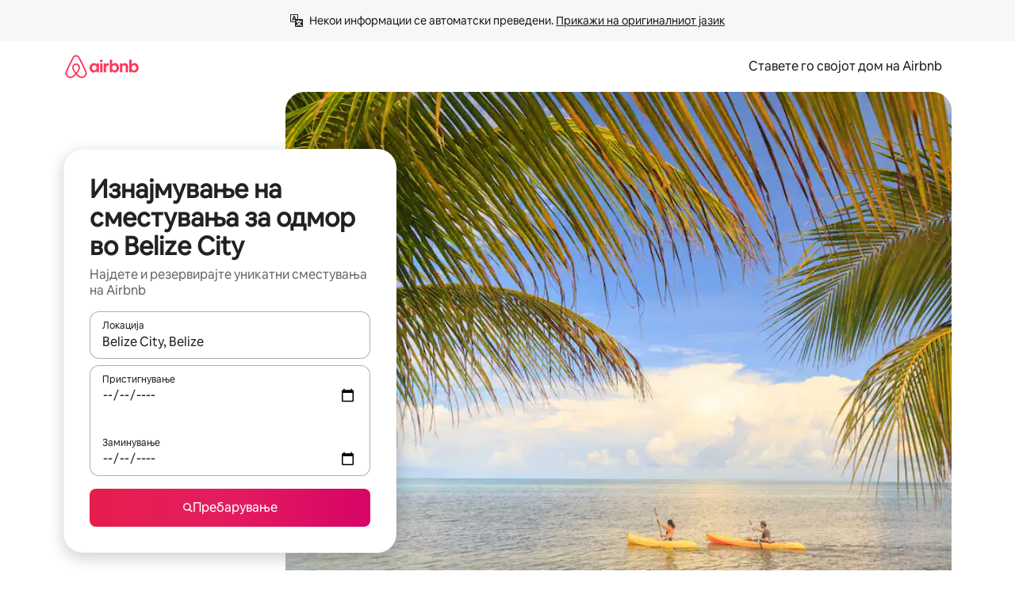

--- FILE ---
content_type: text/javascript
request_url: https://a0.muscache.com/airbnb/static/packages/web/mk/frontend/airmetro/browser/asyncRequire.ffb8f0d2e6.js
body_size: 59772
content:
__d(function(g,r,_i,a,m,_e,d){"use strict";let{getAirmetroPublicUrl:e}=r(d[0]);r(d[1])();let{CHINA_ASSET_HOST:t,DEFAULT_ASSET_HOST:n}=r(d[2]),o=r(d[3]).default,{isStyle:s}=r(d[4]);e();let l=Object.create(null),i=Object.create(null),c=Object.create(null),u=o("linaria-css")??{stylesheets:[],prefix:""},f=new Set(u.stylesheets.map(e=>`${u.prefix}${e}`));function h(e){if(!(e in c))throw ReferenceError(`Segment "${e}" is not registered`);return c[e]}let p=Object.create(null);function y(e){{if(p[e])return p[e];let t=[];s(e)?t.push(w(e)):t.push(function(e){let t=document.createElement("script"),n=new Promise((n,o)=>{let s=t;if(!s)throw Error("Script was already unloaded");s.onload=n;let l=Error(`Failed to load script: ${e}`);s.onerror=()=>{o(l)},s.async=!0,s.crossOrigin="anonymous",s.src=x(e),document.documentElement.appendChild(s)}),o=()=>{if(!t)throw Error("Script was already unloaded");t.onload=null,t.onerror=null,t=null};return n.then(o).catch(e=>{throw o(),e})}(e));let n=Promise.all(t);return p[e]=n,n}}let E=new Set;function w(e,{deleteDuplicatedStyleTags:t=!1}={}){let n=e;if((e.startsWith("http")||e.startsWith("/"))&&(n=e),f.has(n))return Promise.resolve();let o=document.createElement("link");return new Promise((t,s)=>{let{styleSheets:l}=document;o.onloadcssdefined=e=>{let t=o.href,n=l.length;for(;n--;)if(l[n].href===t)return e();setTimeout(()=>{o.onloadcssdefined(e)})};let i=Error(`Failed to load stylesheet: ${e}`);o.onerror=()=>{s(i)},o.onload=()=>{o.setAttribute("media","all"),o.onloadcssdefined(t)},o.rel="stylesheet",o.type="text/css",o.crossOrigin="anonymous",o.href=n,o.setAttribute("media","print"),document.documentElement.appendChild(o)})}function x(e){return e.startsWith("http")||e.startsWith("/"),e}class $ extends Error{}function O(e,t,n){Object.entries(n).forEach(([n,o])=>{let s=o.map(o=>{if(void 0===t[o])throw ReferenceError(`Bad async module data, cannot locate index ${o} in the bundleRequestPaths array for segmentId=${n}`);return`${e}${t[o]}`});c[n]=s})}m.exports=function(e){if(!(e in l)){let t=!1;try{r(e),t=!0}catch{}try{!function(e,{cssOnly:t=!1}){if(!(e in l)){let n=Promise.all(h(e).filter(e=>!t||s(e)).map(e=>y(e)));l[e]=n}l[e]}(e,{cssOnly:t})}catch(n){let t=r(e);if(t)return Promise.resolve(t);throw new $(`Failed to async require ${e}`,n instanceof Error?{cause:n}:{})}}return e in i||(i[e]=l[e].catch(t=>{throw new $(`Failed to async require ${e}`,t instanceof Error?{cause:t}:{})}).then(()=>r(e))),i[e]},m.exports.getData=h,m.exports.setData=O,m.exports.addImportBundleNames=O,m.exports.load=y,m.exports.prefetch=function(e){if(!(e in c))throw ReferenceError(`Segment "${e}" is not registered`);c[e].filter(e=>!E.has(e)&&!p[e]).forEach(e=>{E.add(e);let t=document.createElement("link");t.rel="prefetch",t.crossOrigin="anonymous",t.href=x(e),t.as=s(e)?"style":"script",document.documentElement.appendChild(t)})},m.exports.loadStyles=w},"057569",["9ad496","44cd5c","4f7679","b2dff4","2f1cba"]);
__d(function(g,r,i,a,m,e,d){"use strict";function t(t){return t.split("?")[0].endsWith(".css")}Object.defineProperty(e,"__esModule",{value:!0}),e.isScript=function(n){return!t(n)},e.isStyle=t},"2f1cba",[]);
__d(function(g,r,i,a,m,e,d){"use strict";let t,l=r(d[0]).default||r(d[0]);m.exports=()=>t||(t=l("locale"))||"en"},"44cd5c",["b2dff4"]);
__d(function(g,r,i,a,m,e,d){"use strict";Object.defineProperty(e,"__esModule",{value:!0}),e.DEFAULT_ASSET_HOST=e.CHINA_ASSET_HOST=void 0,e.CHINA_ASSET_HOST="https://z1.muscache.cn",e.DEFAULT_ASSET_HOST="https://a0.muscache.com"},"4f7679",[]);
__d(function(g,r,i,a,m,e,d){"use strict";function t(){return"https://a0.muscache.com"}Object.defineProperty(e,"__esModule",{value:!0}),e.AIRMETRO_LOCALHOST=void 0,e.getAirmetroPublicUrl=t,e.getAirmetroRootPath=function(){return new URL(t(),"https://stub-host").pathname},e.getWebsocketUrl=function({hostname:t}){return String(new URL("/hot","wss://ws.metro.localhost.airbnb.com"))},e.AIRMETRO_LOCALHOST="//metro.localhost.airbnb.com"},"9ad496",[]);
__d(function(g,r,i,a,m,e,d){"use strict";Object.defineProperty(e,"__esModule",{value:!0}),e.default=function(n,o=!1){if(o||!Object.prototype.hasOwnProperty.call(t,n)){let o=window.document.getElementById(`data-${n}`);t[n]=o?.textContent?JSON.parse(o.textContent):null}return t[n]};let t={}},"b2dff4",[]);
__r("057569").setData("https://a0.muscache.com/airbnb/static/packages/web/", ["common/frontend/dls-icons/components/IcCompactMapsClothingStore16.d618fd7d2b.js","mk/frontend/landing-pages-accessibility/components/sections/productFeature/FiltersContextSheetContents.63a94db46b.js","common/cd8a194df8.css","common/frontend/svg/components/highlights/IcSystemKominka32.ec839549c7.js","common/frontend/dls-icons/components/IcSystemNoSurveillance32.2bae9ecb84.js","common/frontend/dls-icons/components/IcCompactWaterHot16.50c0291e2b.js","mk/frontend/dls-current/components/modals/contextSheet/ContextSheet.af4e0f9d77.js","common/b77f94d728.css","common/frontend/dls-icons/components/IcSystemOutletCover32.51765513ab.js","common/frontend/dls-icons/components/IcSystemWaterBottle32.8766d4ab0d.js","mk/frontend/canvas-web-sections/sections/McpVerticalSearchMarqueeSection/McpVerticalSearchMarqueeSection.7318dc42ea.js","common/9679.e88378b03e.js","common/8aaf.87e5bc9a33.js","mk/5aa7.8604e561bc.js","common/a68d.55cca87b2c.js","mk/06a8.529f747369.js","mk/5d26.1501821beb.js","common/0b500f3d05.css","common/26f621a679.css","common/34a2595f93.css","common/0136239089.css","common/e2801b73ab.css","common/a6e96182a2.css","common/3845c01799.css","common/frontend/dls-icons/components/IcFeatureEye48.15c09ca67a.js","common/frontend/dls-icons/components/IcSystemHammer32.2e2eae510c.js","common/frontend/dls-icons/components/IcSystemDoubleVanity32.6f37341ad1.js","common/frontend/dls-icons/components/IcCompactHistoricHome16.cdd3fe07db.js","common/frontend/dls-icons/components/IcCompactParkingStreet16.a749ffee39.js","common/frontend/landing-pages-query/section-containers/quick-stats/QuickStatsSectionContainer.d958a1cae6.js","common/1eb66085cb.css","mk/frontend/landing-pages-query/section-containers/services/FeaturedServicesSectionContainer.a73bc86bfc.js","common/e165.466454dfbd.js","common/d5e8945bba.css","common/43d1eee53f.css","common/frontend/dls-icons/components/IcCompactWardrobe16.c22cdfb4bb.js","common/frontend/dls-icons/components/IcSystemViewOcean32.f291a8c436.js","common/frontend/dls-icons/components/IcSystemYaleKeypad32.e7be84bc16.js","mk/frontend/user-challenges-contrib/containers/frictions/NewPhoneCodeInputContainer.5e49d71276.js","common/dfe9.613ba17411.js","common/ac64.1067898f50.js","mk/e84e.20c4754a6d.js","mk/8336.e0d122c8ae.js","mk/61d8.952bf92074.js","common/39f8948c8e.css","common/c4e964440f.css","common/42ef857992.css","common/frontend/dls-legacy-16-icons/IconCommentPositive.34d4d65e9a.js","common/frontend/dls-icons/components/IcCompactCuisineFrench16.b384b2b100.js","common/frontend/dls-icons/components/IcSocialQqStaticColor32.5f5bf5074b.js","common/frontend/dls-icons/components/IcSystemRiad32.975637aaf5.js","common/frontend/dls-legacy-16-icons/IconSmokeDetector.4dc3fe5a0a.js","common/frontend/dls-icons/components/IcProgramSystemClean15Pt32.e841a26f74.js","common/frontend/dls-icons/components/IcSystemCuisineMexican32.ef05c2901d.js","mk/frontend/friction-appeals-v2/components/ReviewAndSubmit/ReviewAndSubmit.7062a514e4.js","common/014a.795acac30d.js","mk/2105.364b624355.js","mk/c569.a98f657d3e.js","mk/0dd5.82399400fb.js","mk/4f9f.eb8a453e68.js","common/422ea28c7c.css","common/279214cd00.css","common/6544154386.css","common/4c9d9ed770.css","common/8edef52955.css","mk/frontend/canvas-web-sections/sections/McpLoginSection/McpLoginSection.155fbe28db.js","common/dc2411050a.css","common/frontend/dls-icons/components/IcSystemPottery32.00af99dfa8.js","common/frontend/dls-icons/components/IcCompactTowerPisa16.28f1891dff.js","common/frontend/dls-icons/components/IcCompactPrivateBedroom16.2edd6afd30.js","common/frontend/host-dls-deprecated/hooks/satori/SatoriGeocodeQuery-document.niobe.3935083d38.js","common/frontend/dls-icons/components/IcCompactSuperhostAvatar16.53d470a9d2.js","common/frontend/dls-icons/components/IcCompactCuisineMoroccan16.367e623ea9.js","common/frontend/dls-icons/components/IcSystemAudioMicMute32.decd6ce007.js","common/frontend/dls-icons/components/IcSocialWechatMoments32.0264c37f7f.js","common/node_modules/adyen-web-v5/dist/adyen.e478250a30.js","common/frontend/dls-icons/components/IcSocialFbMessengerStaticColor32.17126a3715.js","common/frontend/dls-icons/components/IcCompactCuisineThai16.6314424be5.js","common/frontend/dls-icons/components/IcSystemNoPool32.0210c51aff.js","common/frontend/dls-icons/components/IcSystemSustainableHome32.1947d54940.js","common/frontend/dls-icons/components/IcCompactNatureParkAlt16.26caccd772.js","common/frontend/dls-icons/components/IcCompactDiaper16.e27e09b8f8.js","common/frontend/dls-icons/components/IcCompactLakehouse16.8181367d98.js","common/frontend/hyperloop-browser/shims_post_modules.40649cedba.js","common/frontend/dls-icons/components/IcCompactFutonJapanese16.6bb63703bc.js","common/frontend/dls-icons/components/IcSystemInstantPay32.e670fc1135.js","common/frontend/dls-icons/components/IcSystemMinsu32.35fc422fa4.js","common/frontend/dls-legacy-16-icons/IconAirConditioning.f958447731.js","common/frontend/dls-legacy-16-icons/IconSoap.09779a66a3.js","common/frontend/dls-icons/components/IcSystemWebcam32.2ff6277d4b.js","common/frontend/dls-icons/components/IcCompactHostServiceProviders16.c4c796d57b.js","common/frontend/dls-icons/components/IcCompactTv16.104c8df94d.js","common/frontend/dls-icons/components/IcCompactGlobeOutline16.a82303934e.js","mk/frontend/airlock-platform-current/utils/renderAirlock.53fad28f71.js","common/e2da.12f660f5aa.js","common/9a38.2744fbcc8c.js","common/48f7.0244e8fcf5.js","common/daa0.741f834d14.js","common/6aa5abda21.css","common/282f242c9d.css","common/1879e20127.css","common/frontend/dls-icons/components/IcSystemMapsTrainStation32.44d01894b6.js","common/frontend/dls-icons/components/IcProgramHostCouncilStaticColor32.538885efd5.js","common/frontend/dls-icons/components/IcCompactStop16.9c9de56a70.js","common/frontend/dls-legacy-16-icons/IconLockAlt.c82a9fcf3d.js","mk/frontend/landing-pages-query/section-containers/header/HeaderSectionContainer.031dee10af.js","common/ceccd62486.css","common/frontend/dls-icons/components/IcCompactSeatingAreaChair16.a1bd76f317.js","common/frontend/dls-icons/components/IcSystemCalendarUnmarkedStroked.5ba63ce2e1.js","common/frontend/dls-icons/components/IcCompactAlertCheck16.2b2a175395.js","common/frontend/dls-icons/components/IcSystemSort32.be2e1ef797.js","common/frontend/dls-icons/components/IcCompactMapsCasino16.1b1be8638d.js","mk/frontend/user-challenges-contrib/containers/frictions/PhoneVerificationWithNumberPhoneInputContainer.cd0352efbb.js","mk/0213.10f154bce6.js","common/bc4d.91066546a1.js","common/c60fdbb3ab.css","common/24289281f4.css","mk/frontend/privacy-hub/containers/PrivacyHubPage.792ef1ac89.js","common/e18a.b71d02ec9c.js","common/0c01.ba7766c09c.js","common/0a2f.9dfc0ed011.js","mk/7c10.f5da3b5d66.js","common/0469.9f43226d45.js","mk/f318.8497e97b74.js","common/313c84e2ce.css","common/412d3a7a1f.css","common/b1135fb555.css","common/cee0cf10fd.css","common/frontend/photo-viewer/components/Video.7ea2e8576d.js","mk/ea88.c0a145d6a2.js","common/2b4fa52654.css","common/f7ebbe68df.css","common/frontend/dls-icons/components/IcSystemEndCall32.52b27afad3.js","common/frontend/dls-icons/components/IcSystemAutoFlash32.2b9f4aa52b.js","common/frontend/dls-icons/components/IcCompactGiftcard16.9984f006f7.js","common/frontend/dls-icons/components/IcFeatureGraphDown48.8c257c5d26.js","common/frontend/dls-icons/components/IcSystemMessageTemplate32.dcc0ad54a5.js","mk/frontend/user-challenges-contrib/containers/frictions/contact_kba/ContactKbaPaymentSelectContainer.b321e1a185.js","mk/d9d6.7b83441850.js","common/frontend/dls-icons/components/IcSystemMapsAirport32.7a8dde8fe9.js","common/frontend/dls-icons/components/IcSystemSharedHome32.92f1cc888f.js","common/frontend/dls-legacy-16-icons/IconCenteredIndicatorQuickResponses.0f6c6d35f1.js","common/frontend/landing-pages-beta-program/routes/NdaPageRoute/NdaPageQuery-document.niobe.fa25ba2fe0.js","common/frontend/dls-icons/components/IcSystemStairs32.b40b90879c.js","common/frontend/dls-icons/components/IcSystemFirstAidKit32.9415883552.js","common/frontend/dls-icons/components/IcSystemListingsStroked.ea25fdb796.js","common/frontend/dls-icons/components/IcSystemBelo32.026278670f.js","common/frontend/dls-icons/components/IcSystemHostPerformanceStroked.3d3049d18e.js","common/frontend/dls-icons/components/IcSystemHostReservations32.d8256f7a9a.js","common/frontend/dls-icons/components/IcSystemCat32.8dc3802a2b.js","mk/frontend/landing-pages-cohosting-ui/containers/TextHeroSectionContainer.7484a9f735.js","common/e4ef.0afc6e1a8f.js","common/a629b91ca3.css","common/e9468ab4bd.css","common/frontend/dls-icons/components/IcCompactSofa16.df17c71eaa.js","common/frontend/dls-legacy-16-icons/IconHairDryer.3c6186b92b.js","common/frontend/canvas-web-sections/sections/McpMediaSection/McpMediaSection.28c9c22669.js","mk/7017.ff461c495a.js","mk/c5a8.da7acb2002.js","common/4d0c.cd7a6319a5.js","mk/2140.53a3f5a58f.js","mk/1420.2ab24082de.js","common/e4d37e3a2d.css","common/9356f9a59e.css","common/778e852d8b.css","common/7ed1b9154b.css","common/3663d0905c.css","common/frontend/google-recaptcha/utils/maybeGetRecaptcha.b0835953a2.js","common/frontend/listing-card/components/parts/PassportCard/SmallContextSheet.1abfa181fc.js","common/39e377fcaa.css","common/frontend/dls-icons/components/IcSystemHostHelp32.95773587ae.js","common/frontend/dls-icons/components/IcCompactPortableWifi16.2193f3057a.js","common/frontend/dls-icons/components/IcCompactAlertBell16.2db36e5cb8.js","common/frontend/privacy-hub/containers/PrivacyHubPage.prepare.80a3fa6879.js","common/frontend/dls-icons/components/IcCompactToiletUpright16.6fb5d74a6d.js","common/frontend/landing-pages-beta-program/routes/PublicGuestOptInRoute/PublicGuestOptInRoute.prepare.0350af3ce2.js","common/frontend/dls-icons/components/IcSocialSpotifyStaticColor32.48fd6d8f70.js","common/frontend/dls-icons/components/IcCompactHostAssign16.e5c38018fa.js","common/frontend/seo-loop/routeHandler.9af34112f2.js","common/b7d9.eb2ab260dc.js","common/frontend/seo-loop/apps/seo-loop-util-app/initializer.c0b78fd41c.js","common/42cb.81b440ee0b.js","common/57a4.9e015c7da2.js","common/217f.10526faa4b.js","common/2148.173e5a333a.js","common/node_modules/@builder.io/partytown/index.51c754d7a5.js","common/frontend/do-conversions/index.40375f9401.js","common/frontend/localpost/configureAPI.761dfdc4bc.js","common/frontend/airlock-ui/components/AirlockModal/index.7b5a9af96e.js","common/01267490ca.css","mk/frontend/airlock-platform/utils/triggerAirlock/index.32c32d7699.js","mk/3f29.b6a7da9ea9.js","mk/a71f.5b576e73e7.js","common/d503d6b766.css","mk/frontend/friction-v2-webview-test-friction/components/V2WebviewTestFrictionFriction.12685208c6.js","common/ba980cbec1.css","mk/frontend/friction-2fa-totp/components/PhoneVerificationVia2FATOTPFriction.6bd43d7e7f.js","common/cd7ee426b2.css","mk/frontend/friction-three-d-secure-verification-2/components/ThreeDSecureVerification2Friction.5a265cb0fb.js","common/e6fd.a90e2797fb.js","common/d6f713e1ea.css","common/474f79ffd0.css","mk/frontend/friction-coworker-email/index.98aef0cbe4.js","mk/0711.a6b53bdd06.js","common/d5b65e6c3a.css","common/c52c1d6b69.css","common/frontend/airlock-flow-views/components/RenderlessOutroView.5b48a64ff1.js","mk/frontend/phone-number-masking/components/QuickReplyPhoneMaskingFriction/QuickReplyPhoneMaskingFriction.e6e16e5736.js","common/e981.4f8d2232cc.js","common/5ae1.1e501b4905.js","common/b5a1e25499.css","common/1d7582d1e3.css","mk/frontend/friction-push-notification/index.4202c01193.js","common/1386cc1305.css","mk/frontend/friction-plaid-credit-card-verification/index.bfb3c61826.js","common/6c5e3d381c.css","mk/frontend/phone-number-masking/components/PostBookingTakeOffPlatformWarningFriction/PostBookingTakeOffPlatformWarningFriction.42d08d314c.js","mk/4e4b.200d5958f0.js","common/1b77296f30.css","common/06b16cedac.css","mk/frontend/phone-number-masking/components/PhoneMaskingFriction/PhoneMaskingNuxForNumberReplacementFriction.1b9d053521.js","common/05a64e59f4.css","mk/frontend/friction-phone-text/components/PhoneVerificationViaTextFriction.843a7dd8ee.js","common/59c11ba765.css","mk/frontend/friction-phone-verification-via-otp/components/PhoneVerificationViaWhatsappFriction/index.4308af8bc6.js","common/3e2f6d59ed.css","mk/frontend/friction-phone-call/components/PhoneVerificationViaCallFriction.bf1ad40c65.js","mk/frontend/friction-paypal-verification/index.93c87d06e7.js","common/61e9beef41.css","mk/frontend/friction-payment-authentication-three-d-secure/components/PaymentAuthenticationThreeDSecureFriction.0ab052e4a7.js","common/0121822de2.css","mk/frontend/friction-passkey-verification/index.58ff331935.js","common/c942.1346dd2586.js","mk/26e0.1b86c88226.js","common/c715057147.css","common/c59045ff4b.css","mk/frontend/friction-passkey-registration/index.b981fb7820.js","common/af19ce4fdf.css","mk/frontend/account-fov/components/IdentityVerificationFriction.7267c8dc24.js","mk/06c6.d74cd1866b.js","common/69da.14510600b4.js","mk/5452.2b91b53a93.js","common/9343.fe7b3ed20b.js","common/f111ef8d05.css","common/d553c3fb26.css","common/ddae0dba56.css","mk/frontend/airlock-flow-views/components/GenericViewSelection/index.487c233d71.js","common/a9a0b521d1.css","common/frontend/friction-generic-redirect/components/GenericRedirectFriction.25dc866aab.js","mk/frontend/friction-account-verification-via-two-way-sms-for-payment/index.4c5b546d02.js","common/a28235ed1c.css","mk/frontend/friction-account-verification-via-two-way-sms/components/AccountVerificationViaTwoWaySmsForAOVFriction/index.519fa58110.js","common/5b6f20f79c.css","mk/frontend/friction-email-code/components/EmailCodeVerificationFriction.c9b29bb091.js","common/8718977d5e.css","mk/frontend/airlock-sdui/index.b12f9e0ee6.js","common/e21c.2c6ea3aa8b.js","mk/ed07.5372155a1f.js","common/fd47.e47f92a8db.js","common/0a75.f7ddccde7a.js","mk/eced.ea41c1472f.js","mk/e15e.ce8887ebbe.js","common/c2955804f9.css","common/9c79da6cd7.css","common/26772cf3f5.css","common/50a86cd4b1.css","common/697433dc05.css","common/dce0ac54b9.css","mk/frontend/friction-china-captcha/index.3f0d747afd.js","common/5ee5511f8e.css","mk/frontend/friction-recaptchav2/components/RecaptchaV2Friction/index.fb464faf67.js","common/8623201c66.css","mk/frontend/friction-appeals/components/AppealsFriction.4be7f909ab.js","common/4555.207bd98d9b.js","mk/b494.3a768818f4.js","common/5554e337e5.css","common/4df8adb763.css","mk/frontend/friction-payouts/index.19f55bf34e.js","common/3b3dab661c.css","mk/frontend/friction-auto-rejection-with-fallback/index.f699e21931.js","common/2e1b39d3f1.css","mk/frontend/friction-auto-rejection/index.1bbadfc392.js","mk/9c4b.1c29462c7a.js","common/3b5d8b5e0a.css","common/9a22aa1c3c.css","mk/frontend/friction-arkose-bot-detection/components/ArkoseBotDetectionFriction/index.e9aa5909d3.js","common/af760e20dd.css","mk/frontend/friction-appeals-v2/components/UploadFiles/UploadFiles.1474f56bc0.js","common/7237a080c4.css","mk/frontend/friction-appeals-v2/components/Statement/Statement.ac996e165c.js","common/b4112f0229.css","mk/frontend/friction-appeals-v2/components/PrepareAppeal/PrepareAppeal.fde3cbf37f.js","mk/9da0.eee129846a.js","common/9170b2928f.css","common/fbb99c49a4.css","mk/frontend/friction-appeals-v2/components/Outro/Outro.a8d324d509.js","common/95d0511c15.css","mk/frontend/friction-appeals-v2/components/Timeline/Timeline.b32fb97ee9.js","common/54efd65a4c.css","mk/frontend/friction-appeals-v2/components/Intro/Intro.2aa7c297ec.js","common/dda353a56e.css","mk/frontend/simple-footer/variants/base/FooterWithBottomSpacing.c622cf2e00.js","mk/8ccf.893189ece8.js","common/8c161bb2ba.css","common/b110de37a4.css","mk/frontend/locale-settings/containers/language/LanguageSelectorModalContainer.7d616d0d06.js","mk/1e0f.560dc1bbb7.js","common/69b657adac.css","common/e04145b3fc.css","mk/frontend/locale-settings/containers/currency/CurrencySelectorModalContainer.6d13fd4d65.js","mk/9c9c.1f554a508f.js","common/0644ecfb32.css","common/frontend/friction-appeals-v2/components/IdVerification/IdVerification.0f925f46ea.js","common/72cd9cac83.css","common/frontend/account-fov/components/AccountFovModal/AccountFovModalContextSheet.f8d84c1e94.js","common/8f3e98b65e.css","mk/frontend/account-fov/components/modal/HelpInfoModalContent.e6a3ca1988.js","common/frontend/friction-appeals-v2/components/BackgroundCheck/BackgroundCheck.3a256e8942.js","common/fcd4acda3b.css","mk/frontend/onboarding/components/actionTray/ActionTrayContainer.fda2832d6f.js","common/71d7.760c27a926.js","common/3428f3fb9b.css","mk/frontend/navi/presenters/HostGlobalBanner/HostGlobalBanner.b76258e377.js","common/bd99ba850f.css","mk/frontend/navi/presenters/HostGlobalBanner/AggregateModalContent.acf366decb.js","common/6ea8b943fa.css","common/frontend/navi/presenters/CanvasAnnouncement/CanvasAnnouncement.3fb1721b2a.js","common/33f8.7d711700a1.js","common/1bdf.cb43fd6e5f.js","common/2b4240061f.css","common/01e649281e.css","common/e48ed9d4ac.css","common/frontend/media/components/video/utils/hls.5d96fea3da.js","common/node_modules/mux-embed/dist/mux.1393f517aa.js","common/frontend/canvas-channels-shared/components/Icon/IconServer.46bf089ded.js","common/aa76872419.css","common/frontend/dls-icons/components/IcCompactStopwatch16.84e716344b.js","common/frontend/dls-icons/components/IcSystemRunningShoe32.37cf8ba30f.js","common/frontend/dls-icons/components/IcSystemRunning32.7520f22750.js","common/frontend/dls-icons/components/IcSystemYoga32.069eb2c342.js","common/frontend/dls-icons/components/IcSystemIconTicket32.47c0f69eae.js","common/frontend/dls-icons/components/IcSystemBullseye32.3df8df5404.js","common/frontend/dls-icons/components/IcFeatureFilters48.c2a566091d.js","common/frontend/dls-icons/components/IcSystemFuton32.91ac65eaf7.js","common/frontend/dls-icons/components/IcCompactHistory16.589c48876e.js","common/frontend/dls-icons/components/IcCompactHostHelpAlt16.b42a0a42b0.js","common/frontend/dls-icons/components/IcCompactSettingsGearAlt16.4eacebaaf7.js","common/frontend/dls-icons/components/IcCompactHostNotificationsAlt16.b83c0ca3e7.js","common/frontend/dls-icons/components/IcCompactProfileAlt16.3f8479b8e6.js","common/frontend/dls-icons/components/IcCompactMessagesAlt16.ec4485a062.js","common/frontend/dls-icons/components/IcCompactBeloAlt16.1404173e79.js","common/frontend/dls-icons/components/IcCompactHeartAlt16.2fbd253a01.js","common/frontend/dls-icons/components/IcSystemHotSprings32.c607104d55.js","common/frontend/dls-icons/components/IcSystemPrivateOnsen32.79d53e8823.js","common/frontend/dls-icons/components/IcSystemFutonJapanese32.aecf81e3ef.js","common/frontend/dls-icons/components/IcSystemUmbrella32.ea8f6d6697.js","common/frontend/dls-icons/components/IcSystemTour32.6436370632.js","common/frontend/dls-icons/components/IcSystemMassageTable32.d963fbc61f.js","common/frontend/dls-icons/components/IcSystemLocationStroked.0c28460966.js","common/frontend/dls-icons/components/IcCompactPaperclip16.caf6f7b0bc.js","common/frontend/dls-icons/components/IcSystemProfileStroked.5fa59e471f.js","common/frontend/dls-icons/components/IcSystemHeartStroked.30fb962d72.js","common/frontend/dls-icons/components/IcSystemBeloStroked.dbbf01ca5f.js","common/frontend/dls-icons/components/IcSystemStarBright32.35f7319711.js","common/frontend/dls-icons/components/IcSystemArrowSwitch32.21f3a6b5ca.js","common/frontend/dls-icons/components/IcSystemMessageRead32.877acf1645.js","common/frontend/dls-icons/components/IcSystemNanny32.effdc8f235.js","common/frontend/dls-icons/components/IcSystemFrisbee32.f2995298f9.js","common/frontend/dls-icons/components/IcSystemTaiChi32.6b5c4ec5fc.js","common/frontend/dls-icons/components/IcSystemSumoWrestling32.64361f8374.js","common/frontend/dls-icons/components/IcSystemRugby32.c65763f7f2.js","common/frontend/dls-icons/components/IcSystemRowing32.9d9cd1a52f.js","common/frontend/dls-icons/components/IcSystemRollerSkates32.75304cf3ef.js","common/frontend/dls-icons/components/IcSystemCowboyBoot32.c7fbfb4242.js","common/frontend/dls-icons/components/IcSystemPickleball32.b285c42a36.js","common/frontend/dls-icons/components/IcSystemPadel32.404872a688.js","common/frontend/dls-icons/components/IcSystemHelmet32.6ba1694e15.js","common/frontend/dls-icons/components/IcSystemLuge32.0b18b4e9f7.js","common/frontend/dls-icons/components/IcSystemLacrosse32.629e88e55b.js","common/frontend/dls-icons/components/IcSystemMartialArts32.e360245b1f.js","common/frontend/dls-icons/components/IcSystemHorseshoe32.0ae2392d89.js","common/frontend/dls-icons/components/IcSystemHandball32.1e4034a923.js","common/frontend/dls-icons/components/IcSystemGymnastics32.0e3c9a9e49.js","common/frontend/dls-icons/components/IcSystemIceSkates32.2c5761d0c6.js","common/frontend/dls-icons/components/IcSystemFieldHockey32.9f2d220d0b.js","common/frontend/dls-icons/components/IcSystemFencing32.69fb3bf7a6.js","common/frontend/dls-icons/components/IcSystemDodgeball32.0516917f1a.js","common/frontend/dls-icons/components/IcSystemDance32.a2912ff572.js","common/frontend/dls-icons/components/IcSystemCurling32.80a153ad12.js","common/frontend/dls-icons/components/IcSystemCricket32.fca069e295.js","common/frontend/dls-icons/components/IcSystemBoxingGlove32.7515c6bed9.js","common/frontend/dls-icons/components/IcSystemBobsled32.b2afd217b8.js","common/frontend/dls-icons/components/IcSystemSpeedometer32.f70bafdae1.js","common/frontend/dls-icons/components/IcSystemPuzzlePiece32.2afc25a7a6.js","common/frontend/dls-icons/components/IcSystemMakeup32.9bf1a66982.js","common/frontend/dls-icons/components/IcSystemSportJersey32.9f60600134.js","common/frontend/dls-icons/components/IcSystemKnittingYarn32.9401cc3e6a.js","common/frontend/dls-icons/components/IcFeaturePaymentFailed48.551da16975.js","common/frontend/dls-icons/components/IcFeatureCancelRemove48.44fd7c608b.js","common/frontend/dls-icons/components/IcSystemMapsSubwayStation32.3488ecdee0.js","common/frontend/dls-icons/components/IcSystemHanok32.f20de1ed37.js","common/frontend/dls-icons/components/IcSystemMountainTop32.dae98447a3.js","common/frontend/dls-icons/components/IcSystemHostPropertiesAll32.8e375e8b99.js","common/frontend/dls-icons/components/IcSystemBaseball32.98fdf3361e.js","common/frontend/dls-icons/components/IcSystemSkateboarding32.e7954e2160.js","common/frontend/dls-icons/components/IcSystemChess32.e91740079d.js","common/frontend/dls-icons/components/IcSystemAnime32.ecc77eaec4.js","common/frontend/dls-icons/components/IcSystemBowling32.8d6010caaa.js","common/frontend/dls-icons/components/IcSystemClimbingRope32.d50e411caa.js","common/frontend/dls-icons/components/IcSystemIceHockey32.71c649d07b.js","common/frontend/dls-icons/components/IcSystemNavListings32.d48699171c.js","common/frontend/dls-icons/components/IcDoorcodeHouse32.6963782948.js","common/frontend/dls-icons/components/IcDoorcodeLock32.bd1955dd60.js","common/frontend/dls-icons/components/IcDoorcodeCheck32.b903015f08.js","common/frontend/dls-icons/components/IcDoorcodeAugustLogo32.0ad2c5e55d.js","common/frontend/dls-icons/components/IcDoorcodeYaleLogo32.4db511b0be.js","common/frontend/dls-icons/components/IcDoorcodeNine32.3d443def86.js","common/frontend/dls-icons/components/IcDoorcodeEight32.427021ae22.js","common/frontend/dls-icons/components/IcDoorcodeSeven32.d21dfc5187.js","common/frontend/dls-icons/components/IcDoorcodeSix32.9e7e0c3534.js","common/frontend/dls-icons/components/IcDoorcodeFive32.78f74a588e.js","common/frontend/dls-icons/components/IcDoorcodeFour32.d02e7da4a1.js","common/frontend/dls-icons/components/IcDoorcodeThree32.6d3aa81ff0.js","common/frontend/dls-icons/components/IcDoorcodeTwo32.46d70c3e38.js","common/frontend/dls-icons/components/IcDoorcodeOne32.5e6bdf7acb.js","common/frontend/dls-icons/components/IcDoorcodeZero32.85a494b70d.js","common/frontend/dls-icons/components/IcSystemSchlageLogo24.5c532227fd.js","common/frontend/dls-icons/components/IcSystemAugustLogo24.c4498bd773.js","common/frontend/dls-icons/components/IcSystemYaleLogo24.28ddf32ce2.js","common/frontend/dls-icons/components/IcSystemNoSmartlock32.4df33f55d8.js","common/frontend/dls-icons/components/IcSystemSchlageSmartlock32.3de126b9ee.js","common/frontend/dls-icons/components/IcSystemYaleSmartlock32.be2f02a7ff.js","common/frontend/dls-icons/components/IcSystemAugustSmartlock32.ae344dec7f.js","common/frontend/dls-icons/components/IcSystemArcadeMachine32.eb10abda4c.js","common/frontend/dls-icons/components/IcSystemPrivateBedroom32.60228e1126.js","common/frontend/dls-icons/components/IcSystemSocialInteraction32.35124a9a42.js","common/frontend/dls-icons/components/IcSystemMagicWand32.93c960a640.js","common/frontend/dls-icons/components/IcSystemBriefcase32.060747cafa.js","common/frontend/dls-icons/components/IcSystemMapsMusic32.b3a07572ae.js","common/frontend/dls-icons/components/IcSystemMapsSchoolUniversity32.2b0508e4b9.js","common/frontend/dls-icons/components/IcSystemNoLockOnDoor32.35c6a80b3f.js","common/frontend/dls-icons/components/IcSystemHostListingResidential32.e29a680842.js","common/frontend/dls-icons/components/IcSystemProfile32.ba4c2748c1.js","common/frontend/dls-icons/components/IcSystemToiletUpright32.788b44a56e.js","common/frontend/dls-icons/components/IcSystemWrestling32.8ea0957779.js","common/frontend/dls-icons/components/IcSystemWhirlpool32.e05f0797c9.js","common/frontend/dls-icons/components/IcSystemButler32.3a7f654f4e.js","common/frontend/dls-icons/components/IcSystemPersonWalk32.826a34f5ba.js","common/frontend/dls-icons/components/IcSystemMapsSupermarket32.c1af89861b.js","common/frontend/dls-icons/components/IcSystemMapsStore32.e00919006a.js","common/frontend/dls-icons/components/IcSystemMapsRestaurant32.dc20ac9f9b.js","common/frontend/dls-icons/components/IcSystemMapsDepartmentStore32.db5d3e59b7.js","common/frontend/dls-icons/components/IcSystemMapsArtGallery32.6ee95dbc7e.js","common/frontend/dls-icons/components/IcSystemGlobeStand32.2ac4ab63a4.js","common/frontend/dls-icons/components/IcSystemVesselSink32.d19c09cf43.js","common/frontend/dls-icons/components/IcSystemYurt32.eb89128b42.js","common/frontend/dls-icons/components/IcSystemWhiteGloveService32.8918456af9.js","common/frontend/dls-icons/components/IcSystemWindowView32.3da0455dd5.js","common/frontend/dls-icons/components/IcSystemWindmill32.c77531cc7c.js","common/frontend/dls-icons/components/IcSystemUfo32.efadf88411.js","common/frontend/dls-icons/components/IcSystemTowerPisa32.0dd7c947ae.js","common/frontend/dls-icons/components/IcSystemTower32.1e16bd0432.js","common/frontend/dls-icons/components/IcSystemHostTeamStroked.1359bde48a.js","common/frontend/dls-icons/components/IcSystemTeaMug32.ca6ab8c289.js","common/frontend/dls-icons/components/IcSystemSurfboard32.6a7275f68a.js","common/frontend/dls-icons/components/IcSystemSkiIn32.8299906a87.js","common/frontend/dls-icons/components/IcSystemShippingContainer32.c6724c7590.js","common/frontend/dls-icons/components/IcSystemShepherdHut32.b37cbc7bd2.js","common/frontend/dls-icons/components/IcSystemRyokan32.38ae718593.js","common/frontend/dls-icons/components/IcSystemPalmTree32.409b3e70cb.js","common/frontend/dls-icons/components/IcSystemOffTheGrid32.365bc18a1e.js","common/frontend/dls-icons/components/IcSystemMansion32.33a87bd048.js","common/frontend/dls-icons/components/IcSystemFlipId32.0c6d7a02c9.js","common/frontend/dls-icons/components/IcSystemLakehouse32.1c5ab149a2.js","common/frontend/dls-icons/components/IcSystemLake32.1dc15f6a90.js","common/frontend/dls-icons/components/IcSystemHutStraw32.033c22dac5.js","common/frontend/dls-icons/components/IcSystemHistoricHome32.8bc047ae5e.js","common/frontend/dls-icons/components/IcSystemGrapes32.73bc3295fc.js","common/frontend/dls-icons/components/IcSystemFarm32.e5898d645b.js","common/frontend/dls-icons/components/IcSystemEarthHouse32.1e2ad0dbe6.js","common/frontend/dls-icons/components/IcSystemDomeHouse32.ca4b66b40c.js","common/frontend/dls-icons/components/IcSystemDammuso32.12b3411fba.js","common/frontend/dls-icons/components/IcSystemCycladicHouse32.80a9ad2e22.js","common/frontend/dls-icons/components/IcSystemCountryHome32.babeb81f10.js","common/frontend/dls-icons/components/IcSystemChefsHat32.9c7c8f1288.js","common/frontend/dls-icons/components/IcSystemCastle32.0505f2278f.js","common/frontend/dls-icons/components/IcSystemCampground32.8c9e1ee01b.js","common/frontend/dls-icons/components/IcSystemCamperTrailer32.aa2b13e893.js","common/frontend/dls-icons/components/IcSystemCabin32.9a9641f237.js","common/frontend/dls-icons/components/IcSystemBeachfront32.0f5af72bf1.js","common/frontend/dls-icons/components/IcSystemBarn32.198e5de02a.js","common/frontend/dls-icons/components/IcSystemArtPalette32.f01b6804a0.js","common/frontend/dls-icons/components/IcSystemAFrameCabin32.b1795dead3.js","common/frontend/dls-icons/components/IcCompactYurt16.75418a1fe3.js","common/frontend/dls-icons/components/IcCompactWhiteGloveService16.9e7bf032ab.js","common/frontend/dls-icons/components/IcCompactWindowView16.438fb85b9b.js","common/frontend/dls-icons/components/IcCompactWindmill16.adcf642766.js","common/frontend/dls-icons/components/IcCompactUfo16.5fc701f58e.js","common/frontend/dls-icons/components/IcCompactTreeHouse16.da814f7ebd.js","common/frontend/dls-icons/components/IcCompactTower16.3c51079d7f.js","common/frontend/dls-icons/components/IcCompactTinyHouse16.270e2e720b.js","common/frontend/dls-icons/components/IcCompactTeaMug16.529c3a9fb2.js","common/frontend/dls-icons/components/IcCompactSurfboard16.552e91d8c6.js","common/frontend/dls-icons/components/IcCompactSkiIn16.e7b7468153.js","common/frontend/dls-icons/components/IcCompactShippingContainer16.5a12ec7f7f.js","common/frontend/dls-icons/components/IcCompactShepherdHut16.c36317af65.js","common/frontend/dls-icons/components/IcCompactSharedHome16.ac35fa6ac2.js","common/frontend/dls-icons/components/IcCompactRyokan16.fcf7a2fee9.js","common/frontend/dls-icons/components/IcCompactRiad16.9b27355fdf.js","common/frontend/dls-icons/components/IcCompactPiano16.0c4a9cd269.js","common/frontend/dls-icons/components/IcCompactPalmTree16.fee7ce5523.js","common/frontend/dls-icons/components/IcCompactOffTheGrid16.aad14f58dd.js","common/frontend/dls-icons/components/IcCompactNaturePark16.ce08cb73a0.js","common/frontend/dls-icons/components/IcCompactMinsu16.a788942966.js","common/frontend/dls-icons/components/IcCompactMapsResort16.dbf79e807d.js","common/frontend/dls-icons/components/IcCompactMansion16.7b4a841ef9.js","common/frontend/dls-icons/components/IcCompactLake16.a1b204b6f9.js","common/frontend/dls-icons/components/IcCompactIsland16.841740430c.js","common/frontend/dls-icons/components/IcCompactHutStraw16.8ea7414709.js","common/frontend/dls-icons/components/IcCompactHouseboat16.91cb93d547.js","common/frontend/dls-icons/components/IcCompactGrapes16.9e8390cd64.js","common/frontend/dls-icons/components/IcCompactFarm16.af6689e454.js","common/frontend/dls-icons/components/IcCompactEarthHouse16.15a978200f.js","common/frontend/dls-icons/components/IcCompactDomeHouse16.5fd600b28b.js","common/frontend/dls-icons/components/IcCompactDesignerHouse16.2b5ba54839.js","common/frontend/dls-icons/components/IcCompactDesertCactus16.1b15249974.js","common/frontend/dls-icons/components/IcCompactDammuso16.5951fc58d5.js","common/frontend/dls-icons/components/IcCompactCycladicHouse16.bfe25b08ba.js","common/frontend/dls-icons/components/IcCompactCountryHome16.277c8faa09.js","common/frontend/dls-icons/components/IcCompactChefsHat16.dab7adb4bb.js","common/frontend/dls-icons/components/IcCompactCave16.f53e75bdbf.js","common/frontend/dls-icons/components/IcCompactCastle16.ed7d362bb4.js","common/frontend/dls-icons/components/IcCompactCasaParticular16.294cd17de0.js","common/frontend/dls-icons/components/IcCompactCampground16.ffd229b676.js","common/frontend/dls-icons/components/IcCompactCamperTrailer16.341ed450db.js","common/frontend/dls-icons/components/IcCompactCabin16.cc677fd75f.js","common/frontend/dls-icons/components/IcCompactBoatSail16.3310045aa9.js","common/frontend/dls-icons/components/IcCompactBeachfront16.25157f69ff.js","common/frontend/dls-icons/components/IcCompactBarn16.423c6151d6.js","common/frontend/dls-icons/components/IcCompactArtPalette16.10f4433074.js","common/frontend/dls-icons/components/IcCompactAFrameCabin16.4bed99f97b.js","common/frontend/dls-icons/components/IcSystemRefrigeratorStainless32.2cb73fd477.js","common/frontend/dls-icons/components/IcSystemSmartlock32.ca71ef7338.js","common/frontend/dls-icons/components/IcSystemMaintenanceOnSite32.5e07bac622.js","common/frontend/dls-icons/components/IcSystem24HMaintenance32.2b20f0aab3.js","common/frontend/dls-icons/components/IcSystemPackageService32.067487419e.js","common/frontend/dls-icons/components/IcSystemDogWash32.fb149e1e4b.js","common/frontend/dls-icons/components/IcSystemPetPlayArea32.c701c2ca5b.js","common/frontend/dls-icons/components/IcSystemLounge32.af1d05c1e9.js","common/frontend/dls-icons/components/IcSystemRacquetball32.073f424767.js","common/frontend/dls-icons/components/IcSystemBasketball32.eab96910e1.js","common/frontend/dls-icons/components/IcSystemStorageShelf32.92e165aeb6.js","common/frontend/dls-icons/components/IcSystemSunDeck32.4c62d2d8e3.js","common/frontend/dls-icons/components/IcSystemParkingReserved32.de061b2ea5.js","common/frontend/dls-icons/components/IcSystemGarage32.c8aca309bb.js","common/frontend/dls-icons/components/IcSystemDesignerHouse32.4878f95f17.js","common/frontend/dls-icons/components/IcSystemQuotationMark40.9ad0eb854c.js","common/frontend/dls-icons/components/IcCompactQuotationMark40.b420ad5101.js","common/frontend/dls-icons/components/IcSystemKids32.4e7925d105.js","common/frontend/dls-icons/components/IcSystemNoKids32.45d68131d2.js","common/frontend/dls-icons/components/IcSystemNoChild32.3005be56bd.js","common/frontend/dls-icons/components/IcCompactSafetyCenter16.d2da14db7e.js","common/frontend/dls-icons/components/IcCompactNoCamera16.4af8b7de04.js","common/frontend/dls-icons/components/IcSystemEmergencySupport32.a99ea704ce.js","common/frontend/dls-icons/components/IcSystemInstant32.6be34a863a.js","common/frontend/dls-icons/components/IcSystemAvVolume32.72943d67e4.js","common/frontend/dls-icons/components/IcSystemMovie32.c849efe0ca.js","common/frontend/dls-icons/components/IcSystemVolleyball32.903ef4ce49.js","common/frontend/dls-icons/components/IcSystemPlaySlide32.ffc67f13a1.js","common/frontend/dls-icons/components/IcSystemMonitor32.a3a6af78b1.js","common/frontend/dls-legacy-16-icons/IconSearchBold.6937dcfc92.js","common/frontend/dls-icons/components/IcFeatureCustomerSupport48.3933e2d59a.js","common/frontend/dls-icons/components/IcSystemMakeCall32.f922b38f07.js","common/frontend/dls-icons/components/IcSystemDraftingTools32.310c8bbe64.js","common/frontend/dls-icons/components/IcSystemTrophy32.0a94a1d14f.js","common/frontend/dls-icons/components/IcSystemWorkshop32.e64f8c531c.js","common/frontend/dls-icons/components/IcSystemWaterfall32.9431da1422.js","common/frontend/dls-icons/components/IcSystemTractor32.9f2e1896e2.js","common/frontend/dls-icons/components/IcSystemNailPolish32.d74bffdb92.js","common/frontend/dls-icons/components/IcSystemNaturePark32.59d4169004.js","common/frontend/dls-icons/components/IcSystemMapsWater32.1050cc60f5.js","common/frontend/dls-icons/components/IcSystemMapsThemePark32.2251b2d19b.js","common/frontend/dls-icons/components/IcSystemMapsLandmark32.53fae23c2d.js","common/frontend/dls-icons/components/IcSystemMapsGeneric32.25ed2b8f09.js","common/frontend/dls-icons/components/IcSystemCity32.9abd56c33a.js","common/frontend/dls-icons/components/IcSystemCave32.0686fb8ab0.js","common/frontend/dls-icons/components/IcSystemNoCamera32.f336a7f947.js","common/frontend/dls-icons/components/IcSystemCamera32.54fbf302f4.js","common/frontend/dls-icons/components/IcFeatureVetted48.80ab2512ec.js","common/frontend/dls-icons/components/IcSystemLanguage32.415e341b56.js","common/frontend/dls-icons/components/IcCompactLanguage16.a99c72c78d.js","common/frontend/dls-icons/components/IcSystemUploadStroked.ef632141de.js","common/frontend/dls-icons/components/IcSystemDesertCactus32.2067b03342.js","common/frontend/dls-icons/components/IcCompactNoTranslation16.1ca9adb5bb.js","common/frontend/dls-icons/components/IcSystemNoTranslation32.ca89415b25.js","common/frontend/dls-icons/components/IcFeatureHandWave48.d5eda2f06e.js","common/frontend/dls-icons/components/IcCompactSuperhost16.dc7e1295b8.js","common/frontend/dls-icons/components/IcCompactBelo16.4bd95b3afe.js","common/frontend/dls-icons/components/IcSystemValidReservation32.0c8024e1e9.js","common/frontend/dls-icons/components/IcCompactValidReservation16.1313d82251.js","common/frontend/dls-icons/components/IcCompactEmailAdd16.89142a24f3.js","common/frontend/dls-icons/components/IcSystemBellStroked.2837688dd2.js","common/frontend/dls-icons/components/IcSystemHandWave32.00709fdb7e.js","common/frontend/dls-icons/components/IcCompactCurrencyAlt16.f8607011b1.js","common/frontend/dls-icons/components/IcCompactNoSmartPricing16.1567e36ae3.js","common/frontend/dls-icons/components/IcCompactSparkle16.29abf1e011.js","common/frontend/dls-icons/components/IcSystemPersonWave32.a070c7defd.js","common/frontend/dls-icons/components/IcCompactPersonWave16.19f3ecb109.js","common/frontend/dls-icons/components/IcCompactPersonLarge16.37c7ba356c.js","common/frontend/dls-icons/components/IcSystemSearch32.39af0bef43.js","common/frontend/dls-icons/components/IcFeatureGraphUpAlt48.b5319d00a9.js","common/frontend/dls-icons/components/IcFeatureGraphUp48.f3119c6243.js","common/frontend/dls-icons/components/IcFeatureCancel48.b8b29ce52b.js","common/frontend/dls-icons/components/IcFeatureCalendar48.4635b5157a.js","common/frontend/dls-icons/components/IcFeaturePiggyBank48.abe8eab59c.js","common/frontend/dls-icons/components/IcFeaturePromotions48.1890484082.js","common/frontend/dls-icons/components/IcFeatureLink48.2d94a5209c.js","common/frontend/dls-icons/components/IcFeatureVerifiedListing48.28ac705027.js","common/frontend/dls-icons/components/IcFeaturePaymentScheduled48.03076dcb9f.js","common/frontend/dls-icons/components/IcFeaturePaymentPending48.e5e05116e1.js","common/frontend/dls-icons/components/IcCcWesternUnionSquareStaticColor32.cca9fde4de.js","common/frontend/dls-icons/components/IcCcPayoneerSquareStaticColor32.8089dafbe2.js","common/frontend/dls-icons/components/IcCcPaypalSquareStaticColor32.e96c66651b.js","common/frontend/dls-icons/components/IcFeatureNotification48.1c63762874.js","common/frontend/dls-icons/components/IcFeatureCurrency48.ee12f48bd2.js","common/frontend/dls-icons/components/IcFeatureTag48.6d31bfd448.js","common/frontend/dls-icons/components/IcFeatureDiamond48.5f246f5a38.js","common/frontend/dls-icons/components/IcFeatureAlarm48.ed818db9d9.js","common/frontend/dls-icons/components/IcSystemMapsCarRental32.a48a319f7f.js","common/frontend/dls-icons/components/IcSystemDiaper32.b055aefceb.js","common/frontend/dls-icons/components/IcSystemBabyMonitor32.e547f750f7.js","common/frontend/dls-icons/components/IcSystemFireplaceGuard32.6466569133.js","common/frontend/dls-icons/components/IcSystemWindowGuard32.9765c61850.js","common/frontend/dls-icons/components/IcSystemBabyGate32.0602115bf5.js","common/frontend/dls-icons/components/IcSystemCornerGuard32.144e2a366b.js","common/frontend/dls-icons/components/IcSystemVideoGame32.ab19c245f4.js","common/frontend/dls-legacy-16-icons/IconSuperhostBadgeHof.3db53a9935.js","common/frontend/dls-icons/components/IcSystemNoDetectorSmoke32.00f772d2c2.js","common/frontend/dls-icons/components/IcSystemNoShampoo32.eaac5c7d18.js","common/frontend/dls-icons/components/IcSystemNoPrivateEntrance32.a03a556aed.js","common/frontend/dls-icons/components/IcSystemNoHeater32.09e43f3c4d.js","common/frontend/dls-icons/components/IcSystemNoEssentials32.86e0bdeb09.js","common/frontend/dls-icons/components/IcSystemNoDetectorCo232.318f6f89bb.js","common/frontend/dls-icons/components/IcSystemHostOwners32.9132aead44.js","common/frontend/dls-icons/components/IcSystemChildUtensils32.4ffecd26b5.js","common/frontend/dls-icons/components/IcSystemWaterKettle32.0478b5069b.js","common/frontend/dls-icons/components/IcSystemWardrobe32.da7fa5d225.js","common/frontend/dls-icons/components/IcSystemToiletBidet32.c8be02f40b.js","common/frontend/dls-icons/components/IcSystemToaster32.e5bb260c6b.js","common/frontend/dls-icons/components/IcSystemSoap32.f0ae91378c.js","common/frontend/dls-icons/components/IcSystemSki32.77781f7937.js","common/frontend/dls-icons/components/IcSystemSauna32.46363ead30.js","common/frontend/dls-icons/components/IcSystemPoolTable32.3bcf7abde5.js","common/frontend/dls-icons/components/IcSystemPingPong32.26253d178c.js","common/frontend/dls-icons/components/IcSystemPillow32.1f0c548b4e.js","common/frontend/dls-icons/components/IcSystemPiano32.80cb31ac8c.js","common/frontend/dls-icons/components/IcSystemMosquitoNet32.39183e65bf.js","common/frontend/dls-icons/components/IcSystemMapsBookstoreLibrary32.2b8b6f0902.js","common/frontend/dls-icons/components/IcSystemMapsBar32.a897744e73.js","common/frontend/dls-icons/components/IcSystemKayak32.551485f246.js","common/frontend/dls-icons/components/IcSystemFirepit32.b1636fd5e1.js","common/frontend/dls-icons/components/IcSystemFanPortable32.a47eb9f69f.js","common/frontend/dls-icons/components/IcSystemFanCeiling32.a3ee5a252c.js","common/frontend/dls-icons/components/IcSystemEvCharger32.6fcf3c5116.js","common/frontend/dls-icons/components/IcSystemDiningTable32.554c41a411.js","common/frontend/dls-icons/components/IcSystemBoardGames32.1e70a5f0d6.js","common/frontend/dls-icons/components/IcSystemBlender32.d447ff9ad3.js","common/frontend/dls-icons/components/IcSystemBakingSheet32.3ad2cda546.js","common/frontend/dls-icons/components/IcSystemBabyBath32.ccad46570c.js","common/frontend/dls-icons/components/IcSystemFire32.a9528bb67f.js","common/frontend/dls-icons/components/IcSystemCasaParticular32.11019f9a76.js","common/frontend/dls-icons/components/IcSystemSparkle32.2d11e56cfd.js","common/frontend/dls-icons/components/IcSystemShower32.0638523691.js","common/frontend/dls-icons/components/IcSystemTreeHouse32.4584324bfa.js","common/frontend/dls-icons/components/IcSystemTipi32.bdeca4c035.js","common/frontend/dls-icons/components/IcSystemBoatSail32.bc0ae33b88.js","common/frontend/dls-icons/components/IcSystemBoatShip32.84579e2e5d.js","common/frontend/dls-icons/components/IcSystemHouseboat32.b3ca0c56a1.js","common/frontend/dls-icons/components/IcSystemAlarmClock32.f5512c5087.js","common/frontend/dls-icons/components/IcSystemRareFind32.fb1e5a76be.js","common/frontend/dls-icons/components/IcSystemIsland32.7733078110.js","common/frontend/dls-icons/components/IcSystemTropicalLeaf32.448ca4f799.js","common/frontend/dls-icons/components/IcSystemMapsBusStation32.e6839855cf.js","common/frontend/dls-icons/components/IcSystemMapsTheatre32.95be135660.js","common/frontend/dls-icons/components/IcSystemMapsPark32.45bad3db3b.js","common/frontend/dls-icons/components/IcSystemMapsMuseum32.3e0022d8a0.js","common/frontend/dls-icons/components/IcSystemTinyHouse32.71396cfe50.js","common/frontend/dls-icons/components/IcSystemLighthouse32.989c9e1516.js","common/frontend/dls-icons/components/IcSystemPicture32.58e20125ca.js","common/frontend/dls-icons/components/IcSystemCopylink32.f2612b8fe3.js","common/frontend/dls-icons/components/IcSystemAddStroked.10fb95d764.js","common/frontend/dls-icons/components/IcSystemAddCircle32.f401d81e5c.js","common/frontend/svg/components/trust/icons/IconShield.a2b26fb86e.js","common/frontend/dls-icons/components/IcSystemTrustshield32.56b80173fc.js","common/frontend/dls-icons/components/IcCompactArrowCircleUp16.bb7b8dda03.js","common/frontend/dls-icons/components/IcCompactArrowCircleForward16.5770d9bdf1.js","common/frontend/dls-icons/components/IcCompactArrowCircleDown16.26335a92cc.js","common/frontend/dls-icons/components/IcCompactArrowCircleBack16.c6f96ae61d.js","common/frontend/dls-legacy-16-icons/IconVisa.4c0a94b0c1.js","common/frontend/dls-legacy-16-icons/IconUnionPay.f8497a8334.js","common/frontend/dls-legacy-16-icons/IconSofort.711285a997.js","common/frontend/dls-legacy-16-icons/IconPostePay.e4f1580e73.js","common/frontend/dls-legacy-16-icons/IconPaytm.242d5a1114.js","common/frontend/dls-legacy-16-icons/IconPayPal.4db1f35269.js","common/frontend/dls-legacy-16-icons/IconMasterCard.f94394bbfd.js","common/frontend/dls-legacy-16-icons/IconJcb.af27324fe1.js","common/frontend/dls-legacy-16-icons/IconIdeal.7fc1a7aac0.js","common/frontend/dls-legacy-16-icons/IconGooglePay.887532f80e.js","common/frontend/dls-legacy-16-icons/IconDiscover.8f45b8c53f.js","common/frontend/dls-legacy-16-icons/IconCreditCard.0447097b43.js","common/frontend/dls-legacy-16-icons/IconApplePay.5389122a0b.js","common/frontend/dls-legacy-16-icons/IconAmex.50b282b632.js","common/frontend/dls-legacy-16-icons/IconAddCard.2a8f57307f.js","common/frontend/dls-icons/components/IcCompactApron16.bab40fc7a8.js","common/frontend/dls-icons/components/IcCompactFillReservations16.e7ebf467dd.js","common/frontend/dls-icons/components/IcCompactHostMarketing16.f16bafbad2.js","common/frontend/dls-icons/components/IcCompactHostGenerate16.59ecb02c1e.js","common/frontend/dls-legacy-16-icons/IconIndicatorNightlyPrices.975ee254d3.js","common/frontend/dls-legacy-16-icons/IconTeam.3e65c5141a.js","common/frontend/dls-legacy-16-icons/IconSwitch.13bda59099.js","common/frontend/dls-legacy-16-icons/IconSideNavStats.cad282b241.js","common/frontend/dls-legacy-16-icons/IconSideNavList.a917ff329a.js","common/frontend/dls-legacy-16-icons/IconSideNavHostHome.80d32c7909.js","common/frontend/dls-legacy-16-icons/IconSideNavCalendar.11515f31b8.js","common/frontend/dls-legacy-16-icons/IconSideDrawerProfile.84e0dfa17b.js","common/frontend/dls-legacy-16-icons/IconSideDrawerHelp.a6608e4b7d.js","common/frontend/dls-legacy-16-icons/IconSideDrawerInbox.ca4e6462e4.js","common/frontend/dls-legacy-16-icons/IconProfile.fc1c4de4e1.js","common/frontend/dls-legacy-16-icons/IconLys.d9bd2d47f5.js","common/frontend/dls-legacy-16-icons/IconListUl.f739e76e1a.js","common/frontend/dls-legacy-16-icons/IconGlobe.75c346dcde.js","common/frontend/dls-legacy-16-icons/IconHouse.7f79867475.js","common/frontend/dls-icons/components/IcFeatureSelfCheckin48.8b56a5973b.js","common/frontend/dls-icons/components/IcFeatureStar48.59022766e8.js","common/frontend/dls-icons/components/IcSystemChevronUpStroked.390bb6cba7.js","common/frontend/dls-legacy-16-icons/IconAirmojiTripsSightseeing.79fb29e97c.js","common/frontend/dls-legacy-16-icons/IconAirmojiCoreTravelStories.bb7a9c4aaf.js","common/frontend/dls-icons/components/IcProgramOrgStaticColor32.df52418c0e.js","common/frontend/dls-legacy-16-icons/IconAirmojiCoreMapPin.87b7e99616.js","common/frontend/dls-icons/components/IcFeatureEventBlocked48.4c821f9f0d.js","common/frontend/dls-icons/components/IcFeatureShield48.8514066256.js","common/frontend/dls-icons/components/IcFeatureRefund48.b3f9b5013c.js","common/frontend/dls-icons/components/IcFeatureSuitcase48.8ec93cd72f.js","common/frontend/dls-icons/components/IcFeatureHospitality48.9fca022961.js","common/frontend/dls-icons/components/IcFeatureGuidebook48.17dc3ae704.js","common/frontend/dls-icons/components/IcFeatureClock48.7da129445a.js","common/frontend/dls-icons/components/IcFeatureChatSupport48.f020030197.js","common/frontend/dls-icons/components/IcFeatureBubble48.323986cca7.js","common/frontend/dls-icons/components/IcFeatureLightbulb48.69ee175d8c.js","common/frontend/dls-icons/components/IcFeaturePeopleAreLooking48.747761fa58.js","common/frontend/dls-icons/components/IcFeatureTrophy48.78688d8163.js","common/frontend/dls-icons/components/IcFeatureTravelBelo48.f1862f7e0b.js","common/frontend/dls-icons/components/IcFeatureTeam48.516320c3ba.js","common/frontend/dls-icons/components/IcFeatureLogoFolder48.e96a950800.js","common/frontend/dls-icons/components/IcFeatureHostGuarantee48.14cedced09.js","common/frontend/dls-icons/components/IcFeatureFolder48.de2e61cb90.js","common/frontend/dls-icons/components/IcFeatureFlag48.15d89e434e.js","common/frontend/dls-icons/components/IcFeatureWebinars48.79185e487d.js","common/frontend/dls-icons/components/IcFeaturePin48.6ade881973.js","common/frontend/dls-icons/components/IcFeatureHandshake48.9970571b38.js","common/frontend/dls-icons/components/IcFeatureExperiences48.77cc1e737e.js","common/frontend/dls-icons/components/IcFeatureCompany48.b3dcb3b465.js","common/frontend/dls-icons/components/IcFeatureClipboard48.2f9618f234.js","common/frontend/dls-icons/components/IcSystemFoodSnack32.5778fc13ea.js","common/frontend/dls-icons/components/IcFeatureEventScheduled48.9cf830e043.js","common/frontend/dls-icons/components/IcSystemTvPlay32.50e0898d61.js","common/frontend/dls-legacy-16-icons/IconIndicatorAmenities.992aa2055d.js","common/frontend/dls-legacy-16-icons/IconIndicatorHostGuarantee.467b47dfb7.js","common/frontend/dls-legacy-16-icons/IconIndicatorWarning.64d59041ab.js","common/frontend/dls-legacy-16-icons/IconIndicatorEye.7df6657f4e.js","common/frontend/dls-legacy-16-icons/IconCenteredIndicatorSparklingClean.ee5c54ad6c.js","common/frontend/dls-legacy-16-icons/IconCenteredIndicatorStylishSpace.1cb54d4d69.js","common/frontend/dls-legacy-16-icons/IconCenteredIndicatorOutstandingHospitality.60a39ae0b6.js","common/frontend/dls-legacy-16-icons/IconCenteredIndicatorAmazingAmenities.8bc5ccb673.js","common/frontend/dls-legacy-16-icons/IconIndicatorRare.41d18a8336.js","common/frontend/dls-legacy-16-icons/IconIndicatorLocation.242582603a.js","common/frontend/dls-legacy-16-icons/IconIndicatorKeys.61c8ac4af7.js","common/frontend/dls-legacy-16-icons/IconIndicatorGuestSafetyBadge.fec9366f34.js","common/frontend/dls-legacy-16-icons/IconIndicatorClock.79f72b1546.js","common/frontend/dls-legacy-16-icons/IconIndicatorClean.d30b5ceeda.js","common/frontend/dls-legacy-16-icons/IconTranslation.6bf97bdafe.js","common/frontend/dls-legacy-16-icons/IconWaterBed.2294a7b562.js","common/frontend/dls-legacy-16-icons/IconToddlerBed.d8d5f239d2.js","common/frontend/dls-legacy-16-icons/IconSofaBed.48ddb89872.js","common/frontend/dls-legacy-16-icons/IconSingleBed.b3faf28e29.js","common/frontend/dls-legacy-16-icons/IconPacknplay.56f9a154ba.js","common/frontend/dls-legacy-16-icons/IconHammock.abd3ff4eac.js","common/frontend/dls-legacy-16-icons/IconFloorMattress.e653d65d4c.js","common/frontend/dls-legacy-16-icons/IconCrib.d097f50d33.js","common/frontend/dls-legacy-16-icons/IconCouchAlt.f717057c1e.js","common/frontend/dls-legacy-16-icons/IconCouch.33689d6327.js","common/frontend/dls-legacy-16-icons/IconBunkBed.43e477d3bd.js","common/frontend/dls-legacy-16-icons/IconBed.09b770e364.js","common/frontend/dls-legacy-16-icons/IconAirMattress.d3a500390a.js","common/frontend/dls-legacy-16-icons/IconWindowLocks.f2a87ef1e1.js","common/frontend/dls-legacy-16-icons/IconWifi.eb3b9ab00f.js","common/frontend/dls-legacy-16-icons/IconWasher.9a99d8fe78.js","common/frontend/dls-legacy-16-icons/IconTv.5c9bd0dbac.js","common/frontend/dls-legacy-16-icons/IconClock.3817284f8a.js","common/frontend/dls-legacy-16-icons/IconTablet.4913213285.js","common/frontend/dls-legacy-16-icons/IconTag.b8ec67df35.js","common/frontend/dls-legacy-16-icons/IconSpeaker.e9b4daab13.js","common/frontend/dls-legacy-16-icons/IconSnacks.67a1a39a53.js","common/frontend/dls-legacy-16-icons/IconSmoking.a6624d5096.js","common/frontend/dls-legacy-16-icons/IconShampoo.5c4476d941.js","common/frontend/dls-legacy-16-icons/IconPrivateRoom.f801126bfb.js","common/frontend/dls-legacy-16-icons/IconPool.ec02240eba.js","common/frontend/dls-legacy-16-icons/IconPets.9bdd427879.js","common/frontend/dls-legacy-16-icons/IconParking.814a15caca.js","common/frontend/dls-legacy-16-icons/IconOk.0bcd9d599a.js","common/frontend/dls-legacy-16-icons/IconNannyBabysitter.2dc3bc86c2.js","common/frontend/dls-legacy-16-icons/IconMartini.dffa807355.js","common/frontend/dls-legacy-16-icons/IconLaptop.f7809811cb.js","common/frontend/dls-legacy-16-icons/IconKitchen.dbea716304.js","common/frontend/dls-legacy-16-icons/IconIron.0d25bc3dfe.js","common/frontend/dls-legacy-16-icons/IconInternet.b7afe83350.js","common/frontend/dls-legacy-16-icons/IconIdCard.42adcf2804.js","common/frontend/dls-legacy-16-icons/IconHotTub.971fc13fbf.js","common/frontend/dls-legacy-16-icons/IconHighchair.0adce5619a.js","common/frontend/dls-legacy-16-icons/IconHeating.4455331821.js","common/frontend/dls-legacy-16-icons/IconHanger.0d094a4fa6.js","common/frontend/dls-legacy-16-icons/IconGym.c532bbd94e.js","common/frontend/dls-legacy-16-icons/IconGameConsole.dc510d64a5.js","common/frontend/dls-legacy-16-icons/IconFireplaceGuard.7a9ae0f9a5.js","common/frontend/dls-legacy-16-icons/IconFireplace.682e821e65.js","common/frontend/dls-legacy-16-icons/IconEvents.7c939b174f.js","common/frontend/dls-legacy-16-icons/IconEssentials.39429aabd5.js","common/frontend/dls-legacy-16-icons/IconElevator.8d5239a88b.js","common/frontend/dls-legacy-16-icons/IconDryer.0ca16ff99d.js","common/frontend/dls-legacy-16-icons/IconDoorMan.868ae34fc6.js","common/frontend/dls-legacy-16-icons/IconDesktop.e8d67b67a8.js","common/frontend/dls-legacy-16-icons/IconDarkeningShade.b9f8321074.js","common/frontend/dls-legacy-16-icons/IconCornerGuard.7aeb2acdae.js","common/frontend/dls-legacy-16-icons/IconCo2Detector.41e19a8d7a.js","common/frontend/dls-legacy-16-icons/IconCity.6d5811ab78.js","common/frontend/dls-legacy-16-icons/IconChildUtensils.c3fcb6da30.js","common/frontend/dls-legacy-16-icons/IconChangingTable.93297ef8ca.js","common/frontend/dls-legacy-16-icons/IconCar.54f71cf0a6.js","common/frontend/dls-legacy-16-icons/IconBreakfast.b5babdd923.js","common/frontend/dls-legacy-16-icons/IconBathTub.4fb11ccd74.js","common/frontend/dls-legacy-16-icons/IconBabyBathtub.aebf56ca63.js","common/frontend/dls-legacy-16-icons/IconAccessible.25d964d414.js","common/frontend/dls-legacy-16-icons/IconWhyHost.5052e31d7e.js","common/frontend/dls-legacy-16-icons/IconUnlock.5a2d60ce2c.js","common/frontend/dls-legacy-16-icons/IconSuperhostOutlined.3f49a1a84e.js","common/frontend/dls-legacy-16-icons/IconStarStroked.1ef9f6d833.js","common/frontend/dls-legacy-16-icons/IconMapMarker.a00383415a.js","common/frontend/dls-legacy-16-icons/IconHostHomeAlt.5856c0422e.js","common/frontend/dls-legacy-16-icons/IconFamily.d73940e280.js","common/frontend/dls-legacy-16-icons/IconCleaning.bf7e4bc51a.js","common/frontend/dls-icons/components/IcProgramLogoCleanlinessStaticColor72.87b412e142.js","common/frontend/dls-icons/components/IcProgramLogoCleanliness72.e39c0ead7f.js","common/frontend/dls-icons/components/IcProgramSystemCleanliness32.6a27d2280c.js","common/frontend/dls-icons/components/IcCompactHostTasks16.92d19d55d8.js","common/frontend/dls-icons/components/IcCompactHostHelp16.0ed6c5dc2a.js","common/frontend/dls-icons/components/IcSystemGroup32.ac5fe9e739.js","common/frontend/dls-icons/components/IcSystemActivityLevel32.ef64aca296.js","common/frontend/dls-icons/components/IcSystemDrinks32.505075f5e2.js","common/frontend/dls-icons/components/IcSystemMessagesStroked.79e0294488.js","common/frontend/dls-icons/components/IcSystemBell32.b910c90f87.js","common/frontend/dls-icons/components/IcSystemBackpack32.e770a3e700.js","common/frontend/dls-icons/components/IcSystemCcPayLater32.6fe1465aed.js","common/frontend/dls-legacy-16-icons/IconVegetarian.e947daae6d.js","common/frontend/dls-legacy-16-icons/IconVegan.2f07dfd077.js","common/frontend/dls-legacy-16-icons/IconNutFree.03cc48cf64.js","common/frontend/dls-legacy-16-icons/IconSoyFree.0e2d7a9229.js","common/frontend/dls-legacy-16-icons/IconShellfishAllergy.fb5e786e75.js","common/frontend/dls-legacy-16-icons/IconPescatarian.b224328b58.js","common/frontend/dls-legacy-16-icons/IconPeanutAllergy.11e012d368.js","common/frontend/dls-legacy-16-icons/IconGlutenFree.35736cc43b.js","common/frontend/dls-legacy-16-icons/IconFishAllergy.145754909f.js","common/frontend/dls-legacy-16-icons/IconEggFree.9e30bdc11b.js","common/frontend/dls-legacy-16-icons/IconDairyFree.fbb3bd1ce7.js","common/frontend/svg/components/experiences/education_banner/SmallGroup.7b60c0b82f.js","common/frontend/svg/components/experiences/education_banner/Laptop.1841976f8e.js","common/frontend/svg/components/experiences/education_banner/Tent.f5671cfb8f.js","common/frontend/svg/components/experiences/education_banner/Map.fb085a3f5f.js","common/frontend/svg/components/experiences/education_banner/Car.31044e6ebb.js","common/frontend/svg/components/experiences/education_banner/Habitat.0f0f2e35d2.js","common/frontend/svg/components/experiences/education_banner/Interactions.e4df236f6e.js","common/frontend/svg/components/experiences/education_banner/PassionateCooks.f8e7f80787.js","common/frontend/svg/components/experiences/education_banner/IntimateSettings.7976b46d65.js","common/frontend/svg/components/experiences/education_banner/BadgeBelo.aade27d025.js","common/frontend/svg/components/human/open_homes/OpenHomesLogoWithBeloRed.bef0152215.js","mk/frontend/dot-org-shared/components/AirbnbOrgLogo.9e69710934.js","common/frontend/dls-icons/components/IcSystemFootballAmerican32.688601fb41.js","common/frontend/dls-icons/components/IcSystemGlobe32.386413b9b5.js","common/frontend/dls-icons/components/IcSystemWorkspace32.236853ec3f.js","common/frontend/dls-icons/components/IcSystemWifi32.ceafa38e06.js","common/frontend/dls-icons/components/IcSystemWhyHost32.17fc1f9524.js","common/frontend/dls-icons/components/IcSystemWeapons32.076608f046.js","common/frontend/dls-icons/components/IcSystemWasher32.88355381be.js","common/frontend/dls-icons/components/IcSystemVolunteer32.d731e8347a.js","common/frontend/dls-icons/components/IcSystemViewMountain32.e7c5ac2ebf.js","common/frontend/dls-icons/components/IcSystemViewCity32.76688ec6b5.js","common/frontend/dls-icons/components/IcSystemVerified32.d762190827.js","common/frontend/dls-icons/components/IcSystemUrlLink32.94bf43a4d1.js","common/frontend/dls-icons/components/IcSystemUnderConstruction32.23e5f36bac.js","common/frontend/dls-icons/components/IcSystemTvSmart32.9fe00bfbfa.js","common/frontend/dls-icons/components/IcSystemTv32.4a2810d14d.js","common/frontend/dls-icons/components/IcSystemTurndownService32.47370fac5c.js","common/frontend/dls-icons/components/IcSystemTrips32.98651947ed.js","common/frontend/dls-icons/components/IcSystemTrash32.04d1d6b9fd.js","common/frontend/dls-icons/components/IcSystemToys32.c3c533b7d8.js","common/frontend/dls-icons/components/IcSystemTowel32.05ea9ceb48.js","common/frontend/dls-icons/components/IcSystemToiletries32.3f3f96c997.js","common/frontend/dls-icons/components/IcSystemTicket32.b1b57207fc.js","common/frontend/dls-icons/components/IcSystemThermometer32.edd75cbb56.js","common/frontend/dls-icons/components/IcSystemTennis32.f305a2dfd5.js","common/frontend/dls-icons/components/IcSystemTaxes32.617511b7e3.js","common/frontend/dls-icons/components/IcSystemSurveillance32.097fe3b129.js","common/frontend/dls-icons/components/IcSystemSun32.c68cc1398f.js","common/frontend/dls-icons/components/IcSystemStopwatch32.be96804a30.js","common/frontend/dls-icons/components/IcSystemStove32.2581f54f34.js","common/frontend/dls-icons/components/IcSystemStarStroked.1f2a49660f.js","common/frontend/dls-icons/components/IcSystemStar32.0171a2fd17.js","common/frontend/dls-icons/components/IcSystemSpeakers32.7e409891b2.js","common/frontend/dls-icons/components/IcSystemSpaTreatments32.a046a83436.js","common/frontend/dls-icons/components/IcSystemSpa32.51ea307ed4.js","common/frontend/dls-icons/components/IcSystemSofabed32.1d49cf4281.js","common/frontend/dls-icons/components/IcSystemSnowflake32.2f15fdeb8e.js","common/frontend/dls-icons/components/IcSystemSmokingNotAllowed32.b8b5a63af1.js","common/frontend/dls-icons/components/IcSystemSmokingAllowed32.9bacac1005.js","common/frontend/dls-icons/components/IcSystemSlippers32.ccb28e2123.js","common/frontend/dls-icons/components/IcSystemSleepSofa32.71f2085553.js","common/frontend/dls-icons/components/IcSystemShampoo32.80a58fac75.js","common/frontend/dls-icons/components/IcSystemSeatingAreaChair32.45e5727277.js","common/frontend/dls-icons/components/IcSystemSafetyCard32.bd5c34a0cb.js","common/frontend/dls-icons/components/IcSystemSafe32.e661571a1c.js","common/frontend/dls-icons/components/IcSystemRoomService32.06134e9b92.js","common/frontend/dls-icons/components/IcSystemRooftopDeck32.2e4eb6bc93.js","common/frontend/dls-icons/components/IcSystemRobe32.80650f3821.js","common/frontend/dls-icons/components/IcSystemRiceCooker32.1d7708d151.js","common/frontend/dls-icons/components/IcSystemReportListing32.ae5edcdc79.js","common/frontend/dls-icons/components/IcSystemRefrigerator32.9f9740d135.js","common/frontend/dls-icons/components/IcSystemRecordPlayer32.3505bf7d4f.js","common/frontend/dls-icons/components/IcSystemPreparedMeals32.163ef248b6.js","common/frontend/dls-icons/components/IcSystemPortableWifi32.fb9d897390.js","common/frontend/dls-icons/components/IcSystemPool32.d1504b5126.js","common/frontend/dls-icons/components/IcSystemPolice32.4225c1b0ca.js","common/frontend/dls-icons/components/IcSystemPets32.c19dc45071.js","common/frontend/dls-icons/components/IcSystemPatioBalcony32.55bbb1704c.js","common/frontend/dls-icons/components/IcSystemParkingStreet32.93bf496553.js","common/frontend/dls-icons/components/IcSystemParking32.27ab2a1401.js","common/frontend/dls-icons/components/IcSystemPackNPlay32.a26d223ce4.js","common/frontend/dls-icons/components/IcSystemOven32.7d68794f3d.js","common/frontend/dls-icons/components/IcSystemOnlineSupport32.fb932d496a.js","common/frontend/dls-icons/components/IcSystemOffline32.7e596cb149.js","common/frontend/dls-icons/components/IcSystemNoise32.273bcf739d.js","common/frontend/dls-icons/components/IcSystemNoWorkspace32.171e251094.js","common/frontend/dls-icons/components/IcSystemNoWaterfront32.88db3c6716.js","common/frontend/dls-icons/components/IcSystemNoWasher32.16f2999e7e.js","common/frontend/dls-icons/components/IcSystemNoTv32.b775ea3558.js","common/frontend/dls-icons/components/IcSystemNoStairs32.5ad2397caf.js","common/frontend/dls-icons/components/IcSystemNoSki32.676745de22.js","common/frontend/dls-icons/components/IcCompactSki16.b9f058fc47.js","common/frontend/dls-icons/components/IcSystemNoService32.fe2691b71d.js","common/frontend/dls-icons/components/IcSystemNoSelfCheckin32.1c736f1b42.js","common/frontend/dls-icons/components/IcSystemNoPets32.e397a1c788.js","common/frontend/dls-icons/components/IcSystemNoParking32.c86f6928ce.js","common/frontend/dls-icons/components/IcSystemNoNoise32.3ec544aad2.js","common/frontend/dls-icons/components/IcSystemNoKitchen32.3ea4027bc1.js","common/frontend/dls-icons/components/IcSystemNoJacuzzi32.7d0380123f.js","common/frontend/dls-icons/components/IcSystemNoIron32.2c2a0aa535.js","common/frontend/dls-icons/components/IcSystemNoHotWater32.09710915f2.js","common/frontend/dls-icons/components/IcSystemNoHairDryer32.c9ea15b81d.js","common/frontend/dls-icons/components/IcSystemNoGym32.a7895c4bda.js","common/frontend/dls-icons/components/IcSystemNoFireplace32.f7ce8bf2a7.js","common/frontend/dls-icons/components/IcSystemNoEvents32.6cc8b07370.js","common/frontend/dls-icons/components/IcSystemNoDryer32.765f5d75d5.js","common/frontend/dls-icons/components/IcSystemNoBeachfront32.6023bee390.js","common/frontend/dls-icons/components/IcSystemNoBreakfast32.5005750ba5.js","common/frontend/dls-icons/components/IcSystemNoAirConditioning32.f207bb0872.js","common/frontend/dls-icons/components/IcSystemNightClub32.a5db592cdc.js","common/frontend/dls-icons/components/IcSystemNewspaper32.e7895e942c.js","common/frontend/dls-icons/components/IcSystemMuseum32.e75ec86ac2.js","common/frontend/dls-icons/components/IcSystemMoon32.dbaf54f1d2.js","common/frontend/dls-icons/components/IcSystemMiscLinkStroked.0a9c8ba50c.js","common/frontend/dls-icons/components/IcSystemMiniBar32.dbc8306c7e.js","common/frontend/dls-icons/components/IcSystemMicrowave32.9dfcc0b157.js","common/frontend/dls-icons/components/IcSystemMessages32.0c682c2121.js","common/frontend/dls-icons/components/IcSystemMattressFloor32.5bd1fc5dba.js","common/frontend/dls-icons/components/IcSystemMattressAir32.4c99be5091.js","common/frontend/dls-icons/components/IcSystemMapsCafe32.592141a4ca.js","common/frontend/dls-icons/components/IcSystemMapsBeautySalon32.cf12b88882.js","common/frontend/dls-icons/components/IcSystemLuggageDrop32.3122fae837.js","common/frontend/dls-icons/components/IcSystemLoungeChair32.e30b91f10b.js","common/frontend/dls-icons/components/IcSystemLockOnDoor32.8f387f22b5.js","common/frontend/dls-icons/components/IcSystemLock32.202bb3865f.js","common/frontend/dls-icons/components/IcSystemLocation32.019f5f18a0.js","common/frontend/dls-icons/components/IcSystemLink32.145aed6675.js","common/frontend/dls-icons/components/IcSystemLivingRoom32.3938895ec6.js","common/frontend/dls-icons/components/IcSystemLaundryService32.f8b80d143c.js","common/frontend/dls-icons/components/IcSystemLaptop32.f769954beb.js","common/frontend/dls-icons/components/IcSystemKeyboardShortcuts32.49412fc224.js","common/frontend/dls-icons/components/IcSystemKey32.faaf170dd3.js","common/frontend/dls-icons/components/IcSystemJacuzzi32.d0f6dc4898.js","common/frontend/dls-icons/components/IcSystemIron32.ccce71ee9b.js","common/frontend/dls-icons/components/IcSystemInternetWireless32.af2a5691d6.js","common/frontend/dls-icons/components/IcSystemInternet32.0ab8a4c0fd.js","common/frontend/dls-icons/components/IcSystemIdCard32.6358547e88.js","common/frontend/dls-icons/components/IcSystemHouse32.3fbbb4e163.js","common/frontend/dls-icons/components/IcSystemHourglass32.62315adfe0.js","common/frontend/dls-icons/components/IcSystemHotel32.5ac11f1a8b.js","common/frontend/dls-icons/components/IcSystemHotWater32.8428e2459b.js","common/frontend/dls-icons/components/IcSystemHostTeam32.63d640fe44.js","common/frontend/dls-icons/components/IcSystemHighChair32.175b69551a.js","common/frontend/dls-icons/components/IcSystemHangers32.4e6b4b9054.js","common/frontend/dls-icons/components/IcSystemHammock32.37f49d8aab.js","common/frontend/dls-icons/components/IcSystemHairdryer32.96961d93ad.js","common/frontend/dls-icons/components/IcSystemHairDiffuser32.2f780d447c.js","common/frontend/dls-icons/components/IcSystemGym32.39716c7146.js","common/frontend/dls-icons/components/IcSystemGuidebook32.d54e0a7004.js","common/frontend/dls-icons/components/IcSystemGrill32.0052f2614c.js","common/frontend/dls-icons/components/IcSystemGolf32.a1ac6addb8.js","common/frontend/dls-icons/components/IcSystemGift32.ae7c7ff5a2.js","common/frontend/dls-icons/components/IcSystemFrontDesk32.e43c264d0e.js","common/frontend/dls-icons/components/IcSystemForkSpoon32.5ba1e010ed.js","common/frontend/dls-icons/components/IcSystemFlower32.7a045fe3d5.js","common/frontend/dls-icons/components/IcSystemFireplace32.6fc010512c.js","common/frontend/dls-icons/components/IcSystemFireExtinguisher32.4f9d0dd2a4.js","common/frontend/dls-icons/components/IcSystemFamily32.ceb13f9ff0.js","common/frontend/dls-icons/components/IcSystemEvents32.be1fd4481c.js","common/frontend/dls-icons/components/IcSystemEvening32.804b6abfe7.js","common/frontend/dls-icons/components/IcSystemEthernet32.dbedefb22f.js","common/frontend/dls-icons/components/IcSystemElevator32.481c2df060.js","common/frontend/dls-icons/components/IcSystemEditAsterisk32.a5228de18c.js","common/frontend/dls-icons/components/IcSystemDryer32.92cf9c1bd3.js","common/frontend/dls-icons/components/IcSystemDoorman32.13cc2243b9.js","common/frontend/dls-icons/components/IcSystemDoor32.7b7e00c452.js","common/frontend/dls-icons/components/IcSystemDishwasher32.0525b79e92.js","common/frontend/dls-icons/components/IcSystemDishesAndSilverware32.545eca48ec.js","common/frontend/dls-icons/components/IcSystemDetectorSmoke32.9512572eec.js","common/frontend/dls-icons/components/IcSystemDetectorCo32.5803c5bff7.js","common/frontend/dls-icons/components/IcSystemDaytime32.d43da4a33a.js","common/frontend/dls-icons/components/IcSystemDanger32.bd87682d81.js","common/frontend/dls-icons/components/IcSystemCupcake32.5f527c354b.js","common/frontend/dls-icons/components/IcSystemCuisineIndian32.4c6d030057.js","common/frontend/dls-icons/components/IcSystemCrib32.6895933877.js","common/frontend/dls-icons/components/IcSystemMapsResort32.208baae661.js","common/frontend/dls-icons/components/IcSystemMessageAutomated32.7ab4da03ac.js","common/frontend/dls-icons/components/IcSystemMedical32.7bdea88f7a.js","common/frontend/dls-icons/components/IcSystemHostCall32.414e18ad09.js","common/frontend/dls-icons/components/IcSystemHostAddListing32.d51af9f363.js","common/frontend/dls-icons/components/IcSystemHostSettings32.954ae6b737.js","common/frontend/dls-icons/components/IcSystemHostServicePromotions32.8b93b8a51e.js","common/frontend/dls-icons/components/IcSystemHostProfile32.d56e07ddae.js","common/frontend/dls-icons/components/IcSystemHostPerformance32.4c70c162ef.js","common/frontend/dls-icons/components/IcSystemHostCalendarStroked.ab32bdc365.js","common/frontend/dls-icons/components/IcSystemHostCalendar32.9bdd87877d.js","common/frontend/dls-icons/components/IcSystemHostAssign32.5710930b61.js","common/frontend/dls-icons/components/IcSystemHostDashboard32.b9a2e0d300.js","common/frontend/dls-icons/components/IcSystemThumbUp32.959dcaef38.js","common/frontend/dls-icons/components/IcSystemHostTasks32.85b30b2ea1.js","common/frontend/dls-icons/components/IcSystemHostShare32.e1d4d990a6.js","common/frontend/dls-icons/components/IcSystemHostAddMember32.c5c140c814.js","common/frontend/dls-icons/components/IcSystemHeart32.1125a27b83.js","common/frontend/dls-icons/components/IcSystemBookmark32.8bff701e7f.js","common/frontend/dls-icons/components/IcSystemSuperhostAvatar32.58b2913a15.js","common/frontend/dls-icons/components/IcSystemSuperhost32.a5e0fe6e46.js","common/frontend/dls-icons/components/IcSystemDog32.867181a65c.js","common/frontend/dls-icons/components/IcSystemCookingBasics32.52b8cac555.js","common/frontend/dls-icons/components/IcSystemConcierge32.4e1eb2f54c.js","common/frontend/dls-icons/components/IcSystemCoffeeMaker32.735950c66c.js","common/frontend/dls-icons/components/IcSystemCocktail32.bf3051540e.js","common/frontend/dls-icons/components/IcSystemCleaningSupplies32.06d345e500.js","common/frontend/dls-icons/components/IcSystemClock32.03c5c68333.js","common/frontend/dls-icons/components/IcSystemClean32.97564fd045.js","common/frontend/dls-icons/components/IcSystemChild32.0fe80648fd.js","common/frontend/dls-icons/components/IcSystemCheckIn32.60e238d738.js","common/frontend/dls-icons/components/IcSystemCasino32.cffe471637.js","common/frontend/dls-icons/components/IcSystemSnorkel32.4fd0481e7c.js","common/frontend/dls-icons/components/IcSystemSmartPricing32.266c45ad88.js","common/frontend/dls-icons/components/IcSystemSettingsGearStroked.dfbcc3933c.js","common/frontend/dls-icons/components/IcSystemSendPlane32.0bdb3d4290.js","common/frontend/dls-icons/components/IcSystemEdit32.6ccf848e08.js","common/frontend/dls-icons/components/IcSystemTodayNavStroked.702949fe28.js","common/frontend/dls-icons/components/IcSystemTodayNav32.bf7cfb4b4a.js","common/frontend/dls-icons/components/IcSystemTag32.55df3128c6.js","common/frontend/dls-icons/components/IcSystemCurrencyAlt32.494381b2cd.js","common/frontend/dls-icons/components/IcSystemCurrency32.bbaac44dd3.js","common/frontend/dls-icons/components/IcSystemPowerSwitch32.bb8aae7d70.js","common/frontend/dls-icons/components/IcSystemNotePaper32.5470a339d0.js","common/frontend/dls-icons/components/IcSystemClipboard32.dc932af611.js","common/frontend/dls-icons/components/IcSystemCatering32.548809a15e.js","common/frontend/dls-icons/components/IcSystemCalendarCancel32.fb01665573.js","common/frontend/dls-icons/components/IcSystemCalendarBooked32.55b39c7e42.js","common/frontend/dls-icons/components/IcSystemCalendar32.b650e82aa8.js","common/frontend/dls-icons/components/IcSystemCafe32.9008de8442.js","common/frontend/dls-icons/components/IcSystemCable32.4d6bae2e22.js","common/frontend/dls-icons/components/IcSystemBuzzer32.0bf472a65a.js","common/frontend/dls-icons/components/IcSystemBunkbed32.6ee530328b.js","common/frontend/dls-icons/components/IcSystemBreakfast32.019de61740.js","common/frontend/dls-icons/components/IcSystemBlankets32.1885eadba6.js","common/frontend/dls-icons/components/IcSystemBlackoutShades32.aafb4adf11.js","common/frontend/dls-icons/components/IcSystemBike32.9e17f3ee99.js","common/frontend/dls-icons/components/IcSystemBedWater32.2d6b0bc7ed.js","common/frontend/dls-icons/components/IcSystemBedSingle32.752b03f56f.js","common/frontend/dls-icons/components/IcSystemBedQueen32.7a7e83c505.js","common/frontend/dls-icons/components/IcSystemBedKing32.72adea2139.js","common/frontend/dls-icons/components/IcSystemBedDouble32.268a653898.js","common/frontend/dls-icons/components/IcSystemBeach32.218eeae2fc.js","common/frontend/dls-icons/components/IcSystemBathtub32.06200b1838.js","common/frontend/dls-icons/components/IcSystemAwarenessRibbon32.6f63d3bcb0.js","common/frontend/dls-icons/components/IcSystemApron32.ecd9c08f6d.js","common/frontend/dls-icons/components/IcSystemAirportShuttle32.a72db1cd52.js","common/frontend/dls-icons/components/IcSystemAccessibility32.4c13d2e396.js","common/frontend/dls-icons/components/IcSystem24HourClock32.a074098979.js","common/frontend/dls-icons/components/IcCompactPdpList16.8a639f0d84.js","common/frontend/dls-icons/components/IcCompactMessageTemplate16.8566471a3d.js","common/frontend/dls-icons/components/IcCompactWifi16.4ea62e2f04.js","common/frontend/dls-icons/components/IcCompactWeapons16.1bba24d63c.js","common/frontend/dls-icons/components/IcCompactWaterBottle16.86bf7ac1a2.js","common/frontend/dls-icons/components/IcCompactWasher16.7985fb35d2.js","common/frontend/dls-icons/components/IcCompactViewOcean16.96c7ca7482.js","common/frontend/dls-icons/components/IcCompactViewMountain16.1898858810.js","common/frontend/dls-icons/components/IcCompactViewCity16.d21ffc6aeb.js","common/frontend/dls-icons/components/IcCompactVerified16.f1dbdfabf7.js","common/frontend/dls-icons/components/IcCompactUnderConstruction16.c93a988925.js","common/frontend/dls-icons/components/IcCompactTvSmart16.0dd479de74.js","common/frontend/dls-icons/components/IcCompactTurndownService16.bafa8c6ec0.js","common/frontend/dls-icons/components/IcCompactTrophy16.3a76fade69.js","common/frontend/dls-icons/components/IcCompactTrips16.6d05893e66.js","common/frontend/dls-icons/components/IcCompactToys16.ae3f3e8604.js","common/frontend/dls-icons/components/IcCompactTowel16.e00c6afa7e.js","common/frontend/dls-icons/components/IcCompactTourismFee16.e52d846d2d.js","common/frontend/dls-icons/components/IcCompactToiletries16.1c95a80b04.js","common/frontend/dls-icons/components/IcCompactTicket16.25614791f2.js","common/frontend/dls-icons/components/IcCompactThumbUp16.6b344d5b94.js","common/frontend/dls-icons/components/IcCompactThermometer16.6b53c4ba7d.js","common/frontend/dls-icons/components/IcCompactTennis16.2f020578dd.js","common/frontend/dls-icons/components/IcCompactTaxes16.3eb9081550.js","common/frontend/dls-icons/components/IcCompactTag16.82c8cc51d6.js","common/frontend/dls-icons/components/IcCompactSurveillance16.c99605ee45.js","common/frontend/dls-icons/components/IcCompactStar16.f0ee6d82cf.js","common/frontend/dls-icons/components/IcCompactStairs16.21bb81ca75.js","common/frontend/dls-icons/components/IcCompactSpeakers16.87079e4563.js","common/frontend/dls-icons/components/IcCompactSparklingClean16.a9589ba33d.js","common/frontend/dls-icons/components/IcCompactSpa16.61939ca196.js","common/frontend/dls-icons/components/IcCompactSofabed16.6f2c2f029c.js","common/frontend/dls-icons/components/IcCompactSmokingNotAllowed16.3e8e308200.js","common/frontend/dls-icons/components/IcCompactSmokingAllowed16.0162286f7f.js","common/frontend/dls-icons/components/IcCompactSmartPricing16.160827d16d.js","common/frontend/dls-icons/components/IcCompactSlippers16.66f0d6640b.js","common/frontend/dls-icons/components/IcCompactShampoo16.b098a8ee30.js","common/frontend/dls-icons/components/IcCompactSelfCheckin16.c5713a5ba2.js","common/frontend/dls-icons/components/IcCompactSearch16.8d1cf0b21f.js","common/frontend/dls-icons/components/IcCompactSafe16.9a662f91e5.js","common/frontend/dls-icons/components/IcCompactRoomService16.18752d9bad.js","common/frontend/dls-icons/components/IcCompactRooftopDeck16.542ec6da72.js","common/frontend/dls-icons/components/IcCompactRobe16.c55d5e42c4.js","common/frontend/dls-icons/components/IcCompactRiceCooker16.e707685b03.js","common/frontend/dls-icons/components/IcCompactReportListing16.d2d9e81309.js","common/frontend/dls-icons/components/IcCompactRefrigerator16.77575f46c3.js","common/frontend/dls-icons/components/IcCompactRecordPlayer16.c606400e10.js","common/frontend/dls-icons/components/IcCompactRareFind16.8be0ae3079.js","common/frontend/dls-icons/components/IcCompactPool16.539cd79eb8.js","common/frontend/dls-icons/components/IcCompactPlay16.f3990986e3.js","common/frontend/dls-icons/components/IcCompactPhone16.d76f41d1c5.js","common/frontend/dls-icons/components/IcCompactPetsNotAllowed16.d3b97401be.js","common/frontend/dls-icons/components/IcCompactPets16.527c41c45a.js","common/frontend/dls-legacy-16-icons/IconPause.a83c2ceb26.js","common/frontend/dls-icons/components/IcCompactPatioBalcony16.9599ee2e15.js","common/frontend/dls-icons/components/IcCompactParking16.639f164a50.js","common/frontend/dls-icons/components/IcCompactPackNPlay16.d302a75177.js","common/frontend/dls-icons/components/IcCompactOnlineSupport16.c8848bc0aa.js","common/frontend/dls-icons/components/IcCompactNoStairs16.d677b01672.js","common/frontend/dls-icons/components/IcCompactNoNoise16.ee6104192d.js","common/frontend/dls-icons/components/IcCompactNoEvents16.9883430cd3.js","common/frontend/dls-icons/components/IcCompactNoChild16.41a4f738b6.js","common/frontend/dls-icons/components/IcCompactNightClub16.117366318b.js","common/frontend/dls-icons/components/IcCompactNewspaper16.a937bf4488.js","common/frontend/dls-icons/components/IcCompactMovie16.7e5b2ac671.js","common/frontend/dls-icons/components/IcCompactMiniBar16.a13eb584db.js","common/frontend/dls-icons/components/IcCompactMattressFloor16.4f9aa9a730.js","common/frontend/dls-icons/components/IcCompactMattressAir16.03fe6364d8.js","common/frontend/dls-icons/components/IcCompactMask16.a8bd71e446.js","common/frontend/dls-icons/components/IcCompactMapsBar16.b6e76ddf1c.js","common/frontend/dls-icons/components/IcCompactMapsAirport16.598b2605d2.js","common/frontend/dls-icons/components/IcCompactMapFilter16.20cbe88de2.js","common/frontend/dls-icons/components/IcCompactLuggageDrop16.05ecf3140a.js","common/frontend/dls-icons/components/IcCompactLoungeChair16.52ede3837a.js","common/frontend/dls-icons/components/IcCompactLockOnDoor16.23c1b6c325.js","common/frontend/dls-icons/components/IcCompactLocation16.674ba0fe0a.js","common/frontend/dls-icons/components/IcCompactLivingRoom16.1d32805d5f.js","common/frontend/dls-icons/components/IcCompactLightbulb16.ca3da7e138.js","common/frontend/dls-icons/components/IcCompactLaundryService16.ce53046b24.js","common/frontend/dls-icons/components/IcCompactLaptop16.487f29836c.js","common/frontend/dls-icons/components/IcCompactKeyboardShortcuts16.a26392e9bd.js","common/frontend/dls-icons/components/IcCompactJacuzzi16.4f336ecce5.js","common/frontend/dls-icons/components/IcCompactIron16.8c856e426d.js","common/frontend/dls-icons/components/IcCompactInstant16.d2ed7d12a8.js","common/frontend/dls-icons/components/IcCompactInvite16.78922c5bce.js","common/frontend/dls-icons/components/IcCompactInfoItalic12.37f65bdfb2.js","common/frontend/dls-icons/components/IcCompactIdCard16.45155c3526.js","common/frontend/dls-icons/components/IcCompactId16.ed17fd7550.js","common/frontend/dls-icons/components/IcCompactHouse16.fffcb45a28.js","common/frontend/dls-icons/components/IcCompactHourglass16.d1a00dd752.js","common/frontend/dls-icons/components/IcCompactHotel16.86c6a5302c.js","common/frontend/dls-icons/components/IcCompactHostUpload16.c8e37db990.js","common/frontend/dls-icons/components/IcCompactHostTeam16.6373a2e082.js","common/frontend/dls-icons/components/IcCompactHostSync16.7f7aa6c733.js","common/frontend/dls-icons/components/IcCompactHostSort16.4a120c469c.js","common/frontend/dls-icons/components/IcCompactHostShare16.58bee3150c.js","common/frontend/dls-icons/components/IcCompactHostReload16.fa1f7d716f.js","common/frontend/dls-icons/components/IcCompactHostPerformance16.611c3001d6.js","common/frontend/dls-icons/components/IcCompactHostInvite16.ff4c726dd7.js","common/frontend/dls-icons/components/IcCompactHostFilter16.278795a8a6.js","common/frontend/dls-icons/components/IcCompactHostDownload16.5aad6b0717.js","common/frontend/dls-icons/components/IcCompactHostDashboard16.26606069dd.js","common/frontend/dls-icons/components/IcCompactHostCalendarToday16.de01556e54.js","common/frontend/dls-icons/components/IcCompactHostCalendar16.d8264934df.js","common/frontend/dls-icons/components/IcCompactHostAddMember16.8ecec73a07.js","common/frontend/dls-icons/components/IcCompactHostAdd16.475182297c.js","common/frontend/dls-icons/components/IcCompactHighChair16.23352d835c.js","common/frontend/dls-icons/components/IcCompactHeart16.d758496434.js","common/frontend/dls-icons/components/IcCompactHangers16.885dbc5141.js","common/frontend/dls-icons/components/IcCompactHammock16.ed04e87bf7.js","common/frontend/dls-icons/components/IcCompactHairDryer16.962f2d3115.js","common/frontend/dls-icons/components/IcCompactGym16.046642d8ff.js","common/frontend/dls-icons/components/IcCompactGrill16.e41d1ee335.js","common/frontend/dls-icons/components/IcCompactGolf16.43861ac37f.js","common/frontend/dls-icons/components/IcCompactGlobe16.3605ccbb53.js","common/frontend/dls-icons/components/IcCompactGift16.e81cb8b834.js","common/frontend/dls-icons/components/IcCompactFrontDesk16.b48a1bfb31.js","common/frontend/dls-icons/components/IcCompactForkSpoon16.ecd11d7dca.js","common/frontend/dls-icons/components/IcCompactFlower16.d7ce2f0914.js","common/frontend/dls-icons/components/IcCompactFirstAidKit16.bf6f7bed6f.js","common/frontend/dls-icons/components/IcCompactFireplace16.f7671497e5.js","common/frontend/dls-icons/components/IcCompactFireExtinguisher16.de2e530a7f.js","common/frontend/dls-icons/components/IcCompactExpand16.98d3bc15d1.js","common/frontend/dls-icons/components/IcCompactEvents16.fd82daa660.js","common/frontend/dls-icons/components/IcCompactEvening16.166698fc56.js","common/frontend/dls-icons/components/IcCompactEmergencySupport16.b84c624d35.js","common/frontend/dls-icons/components/IcCompactElevator16.3c58bac869.js","common/frontend/dls-icons/components/IcCompactEdit16.4d096a6a42.js","common/frontend/dls-icons/components/IcCompactDoorman16.74c7dc34b9.js","common/frontend/dls-icons/components/IcCompactDoor16.e69836c097.js","common/frontend/dls-icons/components/IcCompactDishesAndSilverware16.b29103920f.js","common/frontend/dls-icons/components/IcCompactDietVegetarian16.e756548d10.js","common/frontend/dls-icons/components/IcCompactDetectorSmoke16.b9fe7ef135.js","common/frontend/dls-icons/components/IcCompactDetectorCo216.c6055df18e.js","common/frontend/dls-icons/components/IcCompactDaytime16.9d523beb2b.js","common/frontend/dls-icons/components/IcCompactCurrency16.708c0495f5.js","common/frontend/dls-icons/components/IcCompactCupcake16.474082b284.js","common/frontend/dls-icons/components/IcCompactCrib16.b32efec527.js","common/frontend/dls-icons/components/IcCompactCreditCard16.d1680a0bc5.js","common/frontend/dls-icons/components/IcCompactCookingBasics16.6df7666cb9.js","common/frontend/dls-icons/components/IcCompactConcierge16.fdadacefe7.js","common/frontend/dls-icons/components/IcCompactCoffeeMaker16.c4849f5a3d.js","common/frontend/dls-icons/components/IcCompactCocktail16.da937def56.js","common/frontend/dls-icons/components/IcCompactClock16.2c8653c2ff.js","common/frontend/dls-icons/components/IcCompactCleaningSupplies16.94c8f3159d.js","common/frontend/dls-icons/components/IcCompactChildrensBooksAndToys16.877969e498.js","common/frontend/dls-icons/components/IcCompactChild16.495ea6d0f7.js","common/frontend/dls-icons/components/IcCompactCheckIn16.aa671714e3.js","common/frontend/dls-icons/components/IcCompactCheckTransparentBg16.d4b08f2ab6.js","common/frontend/dls-icons/components/IcCompactCc16.1a10f393b1.js","common/frontend/dls-icons/components/IcCompactCasino16.720f98ba16.js","common/frontend/dls-icons/components/IcCompactCancel16.955259e495.js","common/frontend/dls-icons/components/IcCompactCamera16.3e964639d6.js","common/frontend/dls-icons/components/IcCompactCalendar16.df6524d908.js","common/frontend/dls-icons/components/IcCompactCable16.7ef0ac0cfd.js","common/frontend/dls-icons/components/IcCompactBuzzer16.a1093ad2f4.js","common/frontend/dls-icons/components/IcCompactBunkbed16.10f1e81f8c.js","common/frontend/dls-icons/components/IcCompactBreakfast16.28585713bd.js","common/frontend/dls-icons/components/IcCompactBookmark16.4f2e23eea9.js","common/frontend/dls-icons/components/IcCompactBook16.54608ffd43.js","common/frontend/dls-icons/components/IcCompactBlankets16.56927f83fe.js","common/frontend/dls-icons/components/IcCompactBlackoutShades16.dae156eafa.js","common/frontend/dls-icons/components/IcCompactBike16.6f0fc6503c.js","common/frontend/dls-icons/components/IcCompactBedWater16.f107377539.js","common/frontend/dls-icons/components/IcCompactBedSingle16.15b67dba5d.js","common/frontend/dls-icons/components/IcCompactBedQueen16.1163a57382.js","common/frontend/dls-icons/components/IcCompactBedKing16.88d9c8e505.js","common/frontend/dls-icons/components/IcCompactBedDouble16.0f19b09335.js","common/frontend/dls-icons/components/IcCompactBeach16.096163af64.js","common/frontend/dls-icons/components/IcCompactBathtub16.052bc5d858.js","common/frontend/dls-icons/components/IcCompactBank16.a5f4c5510a.js","common/frontend/dls-icons/components/IcCompactAvVolume16.3755ffafad.js","common/frontend/dls-icons/components/IcCompactAvAltPlay16.23cf955ad0.js","common/frontend/dls-icons/components/IcCompactAvAltPause16.555b017800.js","common/frontend/dls-icons/components/IcCompactArchive16.fa413ddb0c.js","common/frontend/dls-icons/components/IcCompactAlert16.88290f04e9.js","common/frontend/dls-icons/components/IcCompactAirportShuttle16.c121c4cb47.js","common/frontend/dls-icons/components/IcCompactAirConditioning16.7a23efa622.js","common/frontend/dls-icons/components/IcCompactAircover16.a6bcb578e7.js","common/frontend/dls-icons/components/IcCompactActivityLevel16.412769a8c6.js","common/frontend/dls-icons/components/IcCompactAccessibility16.d14f42ae44.js","common/frontend/dls-icons/components/IcCompact24HourClock16.034042032c.js","common/frontend/dls-icons/components/IcCompact24HourCheckin16.50915b8afd.js","common/frontend/dls-icons/components/IcSystemRowsStroked.c273da8ffa.js","mk/frontend/locale-settings/containers/LocaleSelectorModalContainer.03ffaca50e.js","common/bafffeb78e.css","common/frontend/dls-icons/components/IcCompactTranslate16.92f0f01c56.js","common/frontend/dls-icons/components/directional/ChevronForwardStroked.3bccde8b8b.js","common/frontend/dls-icons/components/IcSystemChevronBackStroked.f3a2c6d926.js","mk/frontend/popups-everywhere-api/containers/PopupsEverywhereSafe.0c92303bc6.js","common/374256bc76.css","common/frontend/linaria-rem/components/SafariDynamicTypeObserver.34958f202f.js","common/frontend/user-challenges/showUserChallengesUtil.b149715761.js","mk/frontend/user-challenges/containers/UserChallengesModalWrapper.db341fafd5.js","mk/07c4.ecfec5bed8.js","mk/79a4.bc46f294b1.js","common/frontend/user-challenges/components/UserChallengesInline.058a330dea.js","mk/frontend/user-challenges-payments-compliance/components/EmailOtpSuccessOutroView.3178604cc4.js","common/b5b1841c36.css","mk/frontend/user-challenges-contrib/components/frictions/ThreeDSecureAbandonmentMessage.bf2d2e26bb.js","common/c35af968ee.css","mk/frontend/user-challenges-contrib/components/frictions/dls19/PlaidCreditCardFrictionFailed.832fbee4e6.js","common/4c973704fd.css","common/frontend/user-challenges-contrib/components/frictions/dls19/PlaidCreditCardFrictionSatisfied.dcd930b735.js","common/d3a0dc4339.css","mk/frontend/user-challenges-contrib/containers/frictions/PlaidCreditCardVerificationIntroductionContainer.cdf8ab3020.js","common/f6009be0a5.css","mk/frontend/user-challenges-contrib/containers/frictions/SoftBlockForceUserLoginContainer.f2650c3d74.js","mk/6dc7.6eea184305.js","common/6bc65e23a9.css","mk/frontend/user-challenges-contrib/containers/frictions/SoftBlockOfflineTransactionWarningContainer.c32e51d954.js","mk/frontend/user-challenges-contrib/containers/frictions/SoftBlockMessageFrictionContainer.9582c24849.js","common/frontend/friction-soft-block-message/components/SoftBlockMessageFriction.e58d47f30f.js","common/frontend/dls-icons/components/IcCompactDanger16.400014c36d.js","mk/frontend/user-challenges-contrib/containers/frictions/AdyenThreeDSecureV2Container.3a8e2f3a6c.js","common/d013298d4c.css","mk/frontend/user-challenges-contrib/containers/frictions/AdyenThreeDSecureHighRiskContainer.0b803cc118.js","mk/frontend/user-challenges-contrib/containers/frictions/AdyenThreeDSecureFullPageRedirectContainer.a614cd5258.js","common/18099cd627.css","mk/frontend/user-challenges-contrib/containers/frictions/AdyenThreeDSecureRedirectContainer.15ec412cd1.js","mk/frontend/user-challenges-contrib/containers/frictions/ReactiveScaV2ModalContainer.e1abef9064.js","mk/frontend/user-challenges-contrib/components/frictions/dls19/PlaidTryFrictionFailed.74bc0d7d3e.js","common/b80f952055.css","mk/frontend/user-challenges-contrib/containers/flows/PayoutIdentityVerificationSelectFrictionContainer.224d755576.js","mk/e1bd.130abab853.js","common/cb289b2ebd.css","common/41ce6c5268.css","common/frontend/dls-icons/components/IcSystemPersonLarge32.70b59e927e.js","common/frontend/dls-icons/components/IcSystemPayLater32.43e97df615.js","common/frontend/dls-icons/components/IcSystemBank32.0ad167ee10.js","mk/frontend/user-challenges-contrib/containers/frictions/SharedAccountEmailCodeInputContainer.7714076cd2.js","mk/frontend/user-challenges-contrib/containers/frictions/SharedAccountEmailCodeIntroductionContainer.2cefbcd1a4.js","mk/frontend/user-challenges-contrib/containers/frictions/HardBlockMessageContainer.7a87a09ae5.js","mk/frontend/user-challenges-contrib/containers/frictions/AutoRejectionContainer.c42c0b58cd.js","mk/frontend/user-challenges-payments-compliance/components/EmailOtpIntroduction/EmailOtpIntroductionContainer.63ac5d95ea.js","common/94fe991641.css","mk/frontend/user-challenges-payments-compliance/PaymentsComplianceContainer.f099f455c9.js","common/5ea68df113.css","mk/frontend/user-challenges-contrib/containers/frictions/PhoneVerificationWithNumberViaCallCodeInputContainer.a1c32ab462.js","mk/frontend/user-challenges-contrib/containers/frictions/PhoneVerificationWithNumberViaTextCodeInputContainer.00d4a38f38.js","mk/frontend/user-challenges-contrib/containers/frictions/NewPhoneIntroductionContainer.ae05a1cb32.js","mk/frontend/user-challenges-contrib/containers/frictions/ReverseCallerIdViaCallCodeInputContainer.63afe7bcad.js","mk/frontend/user-challenges-contrib/containers/frictions/ReverseCallerIdViaTextCodeInputContainer.9cd07025cb.js","mk/frontend/user-challenges-contrib/containers/frictions/ReverseCallerIdPhoneInputContainer.75196faf4a.js","mk/frontend/user-challenges-contrib/containers/frictions/PaypalReauthTimeoutContainer.740f6d376d.js","mk/frontend/user-challenges-contrib/containers/frictions/PaypalReauthFailureContainer.82d1c5cc16.js","mk/frontend/user-challenges-contrib/containers/frictions/PaypalReauthLoginContainer.14482d1b2f.js","mk/frontend/user-challenges-contrib/containers/flows/ConnectedAovFailedFrictionScreen.fee1230bc2.js","mk/frontend/user-challenges-contrib/containers/frictions/ThreeDSecure2InfoModalContainer.5fbc6a746f.js","mk/frontend/user-challenges-contrib/containers/frictions/ThreeDSecureUserInfoFormContainer.a093f1999a.js","mk/frontend/user-challenges-contrib/components/frictions/ThreeDSecureFailure.c453e9ebc0.js","mk/frontend/user-challenges-contrib/containers/frictions/ThreeDSecureIframeContainer.b136ac7409.js","common/frontend/dls-icons/components/IcCompactAlertAlt16.8d0bf821e8.js","mk/frontend/user-challenges-contrib/containers/frictions/ThreeDSecureIntroductionContainer.ede9f3f85f.js","common/25132b7f28.css","common/frontend/dls-icons/components/IcCompactLock16.1b4f205d4a.js","mk/frontend/user-challenges-contrib/containers/frictions/SimpleButtonTestContainer.9881ba3373.js","mk/frontend/user-challenges-contrib/components/frictions/dls19/CvvVerificationFailure.3d2733bacd.js","mk/frontend/user-challenges-contrib/containers/frictions/CvvVerificationModalContainer.f768af1e2d.js","mk/frontend/quick-pay/PaymentOptionsAndFields/DisplayedFields/AlipayDirect/AlipayDirectModalContainer.4b6175f9e3.js","common/bc2eef61ae.css","common/frontend/async-animation/components/SequentialAnimations.4eafe410a8.js","common/frontend/dls-icons/components/IcSystemCheckStroked.d0671c5359.js","common/frontend/dls-icons/components/IcSystemChevronDownStroked.7651768acc.js","mk/frontend/quick-pay/AdyenCreditCardForm/index.10997df9cd.js","common/ed54.7875124d01.js","common/frontend/dls-legacy-16-icons/IconKotakBank.a06b4027a8.js","common/frontend/dls-legacy-16-icons/IconAxisBank.7aca35bf8b.js","common/frontend/dls-legacy-16-icons/IconICICIBank.a8c4d23336.js","common/frontend/dls-legacy-16-icons/IconSBIBank.2ff34731ba.js","common/frontend/dls-legacy-16-icons/IconHDFCBank.61238f74fd.js","common/frontend/dls-legacy-16-icons/IconWechatPay.685ad5516f.js","common/frontend/dls-legacy-16-icons/IconUPI.97206658d0.js","common/frontend/dls-legacy-16-icons/IconNetBanking.76fac72878.js","common/frontend/dls-legacy-16-icons/IconMaestro.15c44bce0a.js","common/frontend/dls-legacy-16-icons/IconBusiness.312502fc73.js","common/frontend/dls-legacy-16-icons/IconAlipay.a9286c6d79.js","common/frontend/dls-legacy-16-icons/IconAdd.b569b8b330.js","common/frontend/quick-pay/PaymentsApplication/redux/creditCardFieldCredentials/creditCardFieldCredentialsActionCreators.937050ab41.js","mk/frontend/user-challenges-common/containers/VerificationSuccessContainer.b256b69f9f.js","common/frontend/dls-icons/components/IcCompactCheck16.90a870fd5c.js","common/frontend/async-animation/Animation.2d14016acc.js","common/c30b.1866148617.js","mk/frontend/user-challenges-contrib/containers/frictions/contact_kba/ContactKbaExplanationContainer.57e583bd14.js","mk/frontend/user-challenges-contrib/containers/frictions/contact_kba/ContactKbaFailureContainer.1aab6d214e.js","mk/frontend/user-challenges-contrib/containers/frictions/contact_kba/ContactKbaPaymentInputContainer.060a7b0fc5.js","mk/frontend/user-challenges-contrib/containers/frictions/contact_kba/ContactKbaPhoneInputContainer.09459facc9.js","mk/frontend/user-challenges-contrib/containers/frictions/contact_kba/ContactKbaPhoneSelectContainer.6974e8e326.js","mk/1d78.db1f756fd7.js","mk/frontend/user-challenges-contrib/containers/frictions/contact_kba/ContactKbaDobContainer.3026f8fcd1.js","mk/frontend/user-challenges-contrib/containers/frictions/contact_kba/ContactKbaNameContainer.2fbadf7d69.js","mk/frontend/user-challenges-contrib/containers/frictions/ContactTicketContainer.7435e3fd69.js","mk/frontend/user-challenges-contrib/containers/frictions/PhoneVerificationViaTextCodeInputContainer.ce6dd8cdcb.js","mk/frontend/user-challenges-contrib/containers/frictions/PhoneVerificationViaTextIntroductionContainer.5ca60a0680.js","common/1473a5ee42.css","mk/frontend/user-challenges-contrib/containers/frictions/PhoneVerificationViaCallCodeInputContainer.64e13d8ea2.js","mk/frontend/user-challenges-contrib/containers/frictions/PhoneVerificationViaCallIntroductionContainer.2b5d922d68.js","mk/frontend/user-challenges-contrib/containers/frictions/PasswordResetFlowContainer.2fb3673960.js","common/frontend/dls-legacy-16-icons/IconIndicatorLightbulb.e3fbb00b4e.js","mk/frontend/user-challenges-contrib/containers/frictions/PushCodeInputContainer.7eebb344ef.js","common/4f7a0a9e8c.css","mk/frontend/user-challenges-contrib/containers/frictions/PushCodeIntroductionContainer.933b02ce2c.js","common/e70ce020c7.css","mk/frontend/user-challenges-contrib/containers/frictions/IdentityInfoConfirmationFormContainer.f12bad3d06.js","mk/frontend/user-challenges-contrib/containers/frictions/MicroAuthFailureContainer.acd6a5552d.js","mk/frontend/user-challenges-contrib/containers/frictions/MicroAuthAmountInputContainer.4aeb78b1b6.js","mk/frontend/user-challenges-contrib/containers/frictions/MicroAuthIntroductionContainer.0ec7f10679.js","mk/frontend/user-challenges-contrib/containers/frictions/EmailCodeInputContainer.e620ae0458.js","mk/frontend/user-challenges-contrib/containers/frictions/EmailCodeIntroductionContainer.5249d4a284.js","mk/frontend/user-challenges-contrib/containers/flows/AovSelectFrictionForPayoutSCAContainer.bfd1388ceb.js","common/95605e1cb9.css","mk/frontend/user-challenges-contrib/containers/flows/AovSelectFrictionContainer.cbd871048f.js","common/frontend/dls-icons/components/IcSystemHostMessageMarkUnread32.d268fbf59d.js","common/frontend/dls-icons/components/IcSystemHostInvite32.c9544c9f45.js","common/frontend/dls-icons/components/IcSystemHostInbox32.13f8e73642.js","common/frontend/dls-icons/components/IcSystemChevronForwardStroked.f89c493623.js","mk/frontend/user-challenges-contrib/containers/frictions/ContactUsFormAovContainer.78307445ff.js","mk/4451.4cd4608cc4.js","common/frontend/user-challenges-contrib/containers/frictions/ContactUsFormChargebackContainer.56a1dacd41.js","mk/aa65.2d5d375a01.js","common/b49e849491.css","mk/frontend/user-challenges-contrib/components/frictions/ContactUsFormWaiting.f530a45283.js","common/87620bcf76.css","common/frontend/dls-icons/components/IcSystemHostActivity32.4ef1a7471e.js","common/frontend/user-challenges-contrib/containers/frictions/ContactUsFormContainer.5b69149177.js","common/frontend/dls-icons/components/IcCompactAlertExclamationCircle16.c88cc9ebb9.js","mk/frontend/user-challenges-contrib/containers/frictions/ChinaCaptchaIframeContainer.6dcf820a88.js","common/frontend/china-geetest/vendor/index.e782b30577.js","mk/frontend/user-challenges-contrib/containers/frictions/CaptchaIframeContainer.4563f8c526.js","mk/frontend/user-challenges-contrib/containers/frictions/TwoWaySmsConfirmCancelContainer.dcb0dfb983.js","common/1d71269d5e.css","mk/frontend/user-challenges-contrib/containers/frictions/TwoWaySmsSendSmsIntroductionContainer.135a1bc069.js","common/b6b9a3fbc8.css","mk/frontend/niobe/client/NiobeClient.fb553ec1e1.js","common/node_modules/@bugsnag/js/browser/notifier.c6deaba18d.js","common/frontend/friction-playground/components/CustomModal.0da065f528.js","common/735d7f0f7f.css","common/frontend/friction-playground/index.59bb13240e.js","mk/4d11.a6e404706a.js","common/8b6aa75173.css","mk/frontend/friction-hard-block-message-v2/index.bce713691c.js","common/ed492722e5.css","common/frontend/dls-icons/components/IcSystemRefund32.213c4d9040.js","common/frontend/dls-icons/components/IcSystemTourismFee32.b59de1ca91.js","common/frontend/dls-icons/components/IcSystemSafetyCenter32.1a4a704c81.js","common/frontend/dls-icons/components/IcSystemCancel32.058db74f96.js","common/frontend/dls-icons/components/IcSystemBook32.9d95257f35.js","common/frontend/dls-icons/components/IcSystemAlertStroked.8f2de9cbb3.js","common/frontend/dls-icons/components/IcCcAmericanexpressStaticColor48.5399b1ee78.js","common/frontend/dls-icons/components/IcCcEloStaticColor48.3e0e06f56e.js","common/frontend/dls-icons/components/IcCcHipercardStaticColor48.193bf483e6.js","common/frontend/dls-icons/components/IcCcRupayStaticColor48.b641ac816a.js","common/frontend/dls-icons/components/IcCcJcbStaticColor48.d8f21d8433.js","common/frontend/dls-icons/components/IcCcAuraStaticColor48.078c50dbc4.js","common/frontend/dls-icons/components/IcSystemCreditCard32.e10b6c467c.js","common/frontend/dls-icons/components/IcCcMastercardStaticColor48.1c0c2d578a.js","common/frontend/dls-icons/components/IcCcVisaStaticColor48.3b362edad4.js","common/frontend/dls-icons/components/IcCcDiscoverStaticColor48.30cdacda7c.js","common/frontend/dls-icons/components/directional/ArrowBackStroked.dd18e39674.js","common/frontend/dls-icons/components/IcSystemArrowForwardStroked.085bc6ddda.js","common/frontend/dls-icons/components/IcSystemArrowBackStroked.b6d0b58f2f.js","common/frontend/dls-icons/components/IcSystemNavigationXStroked.da480f2780.js","common/frontend/dls-icons/components/IcSystemSocialSms32.772b29fae1.js","common/frontend/dls-icons/components/IcSystemPhone32.9800b19c1c.js","common/frontend/dls-icons/components/IcSystemLightbulb32.0555e9d60e.js","common/frontend/dls-icons/components/IcFeatureShieldBelo48.9d0f1bda34.js","common/frontend/dls-icons/components/IcFeatureLoginSecurity48.2b6cf8c72a.js","common/frontend/dls-icons/components/IcFeatureAmenities48.db997671dc.js","common/frontend/dls-icons/components/IcCompactAlertWarning16.d50f073d25.js","common/frontend/dls-icons/components/IcCompactAlertCheckCircle16.a014603767.js","common/frontend/dls-icons/components/IcCompactAlertExclamation16.500e27ba8d.js","common/frontend/dls-icons/components/IcFeatureCheck48.c3104535a2.js","common/frontend/dls-icons/components/IcSystemCheck32.36330c1c6d.js","common/node_modules/resize-observer-polyfill/dist/ResizeObserver.es.c954d1137f.js","common/frontend/motion/scroll-driven-animations/install.2b126a9e84.js","common/frontend/seo-loop/apps/antidiscrimination/initializer.a3a8b58534.js","common/frontend/seo-loop/apps/privacy-landing/initializer.6be2523bf2.js","common/frontend/seo-loop/apps/privacy-hub/initializer.3316169286.js","common/frontend/seo-loop/apps/editorial-pages/initializer.5e09cfcb11.js","common/frontend/seo-loop/apps/landing-pages/initializer.ca392d0498.js","common/frontend/seo-loop/apps/launch-pages/initializer.8537c2d8fe.js","common/frontend/seo-loop/apps/rlink/initializer.e385fd20b8.js","mk/frontend/seo-loop/apps/canvas-in-product-preview/initializer.31fc163598.js","mk/frontend/signup-login-dls/initAuthMergeModal.849ab01a84.js","mk/e78e.9efa63ebb4.js","mk/frontend/signup-login-dls/components/AuthMergeModalContent.47a1b79326.js","mk/620f.bc3ec6d3ff.js","common/e395.a32a63a5c9.js","mk/023b.3ae27cf566.js","mk/70e4.7c8158b7c1.js","mk/a136.450676163b.js","common/9ae0.834531a4a4.js","common/59c178ff70.css","common/a0250c6d04.css","common/e505a6a1f8.css","common/2bcd90bf00.css","common/frontend/signup-login-dls/AuthModalsRender.829af15b3f.js","mk/frontend/signup-login-dls/index.2625a6663b.js","mk/frontend/signup-login-dls-shared/components/ForgotPasswordModal.724449463b.js","common/d8ad40eb98.css","mk/frontend/signup-login-dls/components/AuthContextSheetContent.ca3cf5f47b.js","common/1e9c.c7365fb827.js","common/98b0dfd19a.css","mk/frontend/signup-login-dls/components/FirstNamePreferredModal.b9a5efdc2e.js","common/d4afc46946.css","common/frontend/signup-login-dls/components/OverseasTransferOfPersonalDataSheetContent.c1a3fddf3c.js","common/frontend/signup-login-dls/components/MarketingEmailsSheetContent.ed0361b1f9.js","common/frontend/signup-login-dls/components/CollectionOfPersonalInformationSheetContent.30fc5db090.js","mk/frontend/signup-login-dls-shared/components/WelcomeBackFacebookModal.40535c1a5e.js","common/739b875e71.css","mk/frontend/community-commitment/components/CommunityCommitmentModal.5ab148c0c5.js","common/a58aaee4f7.css","mk/frontend/signup-login-dls-shared/components/UnderageErrorModal.118ea94a56.js","mk/frontend/flash/fireAlert.9a12b36e05.js","mk/frontend/signup-and-login/utils/modalRenderer.661ddc76bf.js","mk/b2da.5053c369e5.js","mk/bf6a.157f599435.js","common/e1cf223585.css","common/ef1490af60.css","common/ccf4abbf91.css","common/frontend/signup-and-login/components/modals/OverseasTransferOfPersonalDataSheetContent.9675d23f53.js","common/13de5a3e05.css","common/frontend/signup-and-login/components/modals/MarketingEmailsSheetContent.619c39297c.js","common/frontend/signup-and-login/components/modals/CollectionOfPersonalInformationSheetContent.9e03d64ce4.js","common/frontend/signup-and-login/components/SignupContextSheet.72cd9b08f2.js","common/aedb60157a.css","common/frontend/seo-loop/apps/marco/initializer.4e851a7538.js","common/frontend/seo-loop/apps/marco-preview/initializer.31b1cd9af2.js","common/frontend/seo-loop/apps/seo-loop-util-app/client.de95d0f333.js","common/5b92.2e74eb8580.js","common/ae27.3040650d25.js","common/aadcdd08f9.css","mk/frontend/seo-loop/apps/antidiscrimination/client.a9d49658ea.js","common/d502.132000c91a.js","common/73eb4c5d85.css","common/dcd39e029c.css","mk/frontend/simple-footer/variants/base/Footer.40a8ce0fcc.js","common/93874a002e.css","mk/frontend/seo-loop/apps/privacy-landing/client.39257bd300.js","common/5b147be634.css","mk/frontend/seo-loop/apps/privacy-hub/client.f01a8c7480.js","common/node_modules/scrollyfills/dist/scrollyfills.module.350cee3f52.js","common/frontend/seo-loop/apps/editorial-pages/client.8cf27b8401.js","common/7f20d1e7c6.css","mk/frontend/editorial-pages/hyperloop/routes/EditorialPagesRoute/EditorialPagesRoute.048a850779.js","common/19ddc1937a.css","common/frontend/editorial-pages/hooks/tempSemAppInstallUserOverride.027445fbf8.js","common/frontend/canvas-web-sections/components/CarouselInfinite/Slider.0ab3bd4307.js","mk/frontend/canvas-web-sections/components/AppInstallBanner/AppInstallBanner.3e339dc86a.js","common/bce1b50989.css","mk/frontend/canvas-web-team-sections/sections/McpHostSearchBotTeamSection/McpHostSearchBotTeamSection.04caf491de.js","common/45f55191c7.css","mk/frontend/host-search-bot-canvas/components/messaging/hostSearchBotCanvasPopup.8d60b96504.js","common/e6e59062d3.css","mk/frontend/host-search-bot-canvas/components/messaging/MessagingPopup.12354961a7.js","common/3a435e3fe3.css","mk/frontend/canvas-web-team-sections/sections/McpCohostCardsTeamSection/McpCohostCardsTeamSection.85f8f58154.js","common/ccb26b740c.css","mk/frontend/canvas-web-team-sections/sections/McpHostWmpwTeamSection/McpHostWmpwTeamSection.c35bea2893.js","mk/96839.02cd3e5918.js","mk/3bd5.8213274f58.js","mk/a357.ad6d13400f.js","mk/91f8.0cf46e9914.js","common/774068bf95.css","common/e1f2ff608b.css","common/a89dc988b9.css","common/76704a475d.css","mk/frontend/pricing-guidance/wmpw/components/map/Map.1e3e052c80.js","common/frontend/dls-icons/components/IcSystemVisibleSignage32.d88a310c63.js","common/frontend/dls-icons/components/IcSystemVictorianHouse32.7044e10055.js","common/frontend/dls-icons/components/IcSystemVan32.529f35f3db.js","common/frontend/dls-icons/components/IcSystemTrainSteam32.15727268af.js","common/frontend/dls-icons/components/IcSystemToiletSquat32.5c34019384.js","common/frontend/dls-icons/components/IcSystemToiletPortable32.096e118e90.js","common/frontend/dls-icons/components/IcSystemSyringe32.f6a86112d0.js","common/frontend/dls-icons/components/IcSystemSunrise32.50649d8918.js","common/frontend/dls-icons/components/IcSystemStarHalf32.066064ff6a.js","common/frontend/dls-icons/components/IcSystemSpeaksZh32.b22f44991b.js","common/frontend/dls-icons/components/IcSystemSortDown32.cb7a5bc99b.js","common/frontend/dls-icons/components/IcSystemSolar32.c73bbd5741.js","common/frontend/dls-icons/components/IcSystemSocialDistance32.57b9c400bf.js","common/frontend/dls-icons/components/IcSystemSkull32.0bd14da039.js","common/frontend/dls-icons/components/IcSystemSiri32.b34216c626.js","common/frontend/dls-icons/components/IcSystemSignLanguage32.d23a2a8d6a.js","common/frontend/dls-icons/components/IcSystemRotate32.50a3e17dd9.js","common/frontend/dls-icons/components/IcSystemReviewStarStaticColor48.f1a4ed5e4d.js","common/frontend/dls-icons/components/IcSystemPumpkin32.55764fda45.js","common/frontend/dls-icons/components/IcSystemProgress32.aa1566742e.js","common/frontend/dls-icons/components/IcSystemProfileAltStroked.78bf0179cb.js","common/frontend/dls-icons/components/IcSystemPortraits32.e13586e13a.js","common/frontend/dls-icons/components/IcSystemPortraitAlt32.dd0386a6af.js","common/frontend/dls-icons/components/IcSystemPortrait32.49225fbe7d.js","common/frontend/dls-icons/components/IcSystemPlaySwing32.82c1386486.js","common/frontend/dls-icons/components/IcSystemPenthouse32.dc86410c44.js","common/frontend/dls-icons/components/IcSystemPension32.cc3102db38.js","common/frontend/dls-icons/components/IcSystemPdpListStroked.d8e4a438cb.js","common/frontend/dls-icons/components/IcSystemPaymentLink32.aad4c9d1d3.js","common/frontend/dls-icons/components/IcSystemPassThroughTax24.f9ab20552d.js","common/frontend/dls-icons/components/IcSystemOne32.206597ba85.js","common/frontend/dls-icons/components/IcSystemOctagonHouse32.764845d7fb.js","common/frontend/dls-icons/components/IcSystemNoVideo32.78304d9b4d.js","common/frontend/dls-icons/components/IcSystemNotificationSettings32.f3e24c259b.js","common/frontend/dls-icons/components/IcSystemNoStimuli32.9c7213207a.js","common/frontend/dls-icons/components/IcSystemNoStays32.e4ce91b38c.js","common/frontend/dls-icons/components/IcSystemNoSmartPricing32.9c2e1e96b9.js","common/frontend/dls-icons/components/IcSystemMessageTemplateAlt16.d47977de68.js","common/frontend/dls-icons/components/IcSystemMessageSaved32.f91a723433.js","common/frontend/dls-icons/components/IcSystemMerge32.7c185bdf03.js","common/frontend/dls-icons/components/IcSystemMenuAndroid32.504c616bde.js","common/frontend/dls-icons/components/IcSystemMask32.4761870a5f.js","common/frontend/dls-icons/components/IcSystemMapsSpa32.ec7b2ca527.js","common/frontend/dls-icons/components/IcSystemMapsNightLife32.8789c8544b.js","common/frontend/dls-icons/components/IcSystemMapsGallery32.d539ff5509.js","common/frontend/dls-icons/components/IcSystemMapsEssentials32.1669b94d86.js","common/frontend/dls-icons/components/IcSystemMakeCallStroked.5a43425859.js","common/frontend/dls-icons/components/IcSystemLipstick32.f108033358.js","common/frontend/dls-icons/components/IcSystemLifejacket32.6aea467c65.js","common/frontend/dls-icons/components/IcSystemLevelGround32.f066da66b2.js","common/frontend/dls-icons/components/IcSystemLandscape32.a6d435c8cc.js","common/frontend/dls-icons/components/IcSystemJuice32.acfe86e2e7.js","common/frontend/dls-icons/components/IcSystemHut32.24bac4024c.js","common/frontend/dls-icons/components/IcSystemHostRemittedTax24.456683201d.js","common/frontend/dls-icons/components/IcSystemHostReferral32.d9cef67586.js","common/frontend/dls-icons/components/IcSystemHostInventorySwitch32.f320ffec7d.js","common/frontend/dls-icons/components/IcSystemHostFind32.baf204a68a.js","common/frontend/dls-icons/components/IcSystemHostDownloadStroked.e4349212f5.js","common/frontend/dls-icons/components/IcSystemHostAddTask32.483c69b520.js","common/frontend/dls-icons/components/IcSystemHostAddRoom32.5000187952.js","common/frontend/dls-icons/components/IcSystemHostAddOwner32.13d0e46e94.js","common/frontend/dls-icons/components/IcSystemHostAddGroup32.b21a800976.js","common/frontend/dls-icons/components/IcSystemHenna32.e8f77b11f9.js","common/frontend/dls-icons/components/IcSystemHairType32.1462789347.js","common/frontend/dls-icons/components/IcSystemGuitar32.6cb1d895e6.js","common/frontend/dls-icons/components/IcSystemGaragePort32.3bdb2417ea.js","common/frontend/dls-icons/components/IcSystemFloorplan32.6269a88c90.js","common/frontend/dls-icons/components/IcSystemFlipVertical32.c25939ea2c.js","common/frontend/dls-icons/components/IcSystemFlash32.752adb2edd.js","common/frontend/dls-icons/components/IcSystemFaceNeutral32.4a736043ed.js","common/frontend/dls-icons/components/IcSystemFaceGreat32.9672866e94.js","common/frontend/dls-icons/components/IcSystemFaceGood32.ea10b49546.js","common/frontend/dls-icons/components/IcSystemFaceBad32.70a2990917.js","common/frontend/dls-icons/components/IcSystemExpandRightStroked.5fe76f356d.js","common/frontend/dls-icons/components/IcSystemExpandLeftStroked.ead0575547.js","common/frontend/dls-icons/components/IcSystemDumpling32.be2b1fe9e4.js","common/frontend/dls-icons/components/IcSystemDietVegetarian32.3d2f000d66.js","common/frontend/dls-icons/components/IcSystemDietVegan32.d810a6fce5.js","common/frontend/dls-icons/components/IcSystemDietNoTreenut32.5b2be4973a.js","common/frontend/dls-icons/components/IcSystemDietNoSoy32.a8d4a39c03.js","common/frontend/dls-icons/components/IcSystemDietNoShellfish32.4d5e7d9fce.js","common/frontend/dls-icons/components/IcSystemDietNoPeanut32.c8ff430721.js","common/frontend/dls-icons/components/IcSystemDietNoFish32.92d51621d5.js","common/frontend/dls-icons/components/IcSystemDietNoEgg32.f971cdf347.js","common/frontend/dls-icons/components/IcSystemDietNoDairy32.6b5ad20f78.js","common/frontend/dls-icons/components/IcSystemDietGluten32.45bd142659.js","common/frontend/dls-icons/components/IcSystemDeafAwareness32.95b849dc83.js","common/frontend/dls-icons/components/IcSystemCuisineSpanish32.d52d205120.js","common/frontend/dls-icons/components/IcSystemCuisineMoroccan32.146a1e9788.js","common/frontend/dls-icons/components/IcSystemCuisineJapanese32.644cc2db86.js","common/frontend/dls-icons/components/IcSystemCuisineFrench32.718ad5a3db.js","common/frontend/dls-icons/components/IcSystemCuisineChinese32.95bd92f02d.js","common/frontend/dls-icons/components/IcSystemCrop32.67232d66f4.js","common/frontend/dls-icons/components/IcSystemContrast32.cd41c124d9.js","common/frontend/dls-icons/components/IcSystemCapsuleRoom32.7ff4671c65.js","common/frontend/dls-icons/components/IcSystemCalendarSept32.5fdd20a3e7.js","common/frontend/dls-icons/components/IcSystemCalendarOct32.819098139a.js","common/frontend/dls-icons/components/IcSystemCalendarNov32.77ddeaae0f.js","common/frontend/dls-icons/components/IcSystemCalendarMay32.4b80af3dbc.js","common/frontend/dls-icons/components/IcSystemCalendarMar32.81fdf7d764.js","common/frontend/dls-icons/components/IcSystemCalendarJun32.dbfa131bda.js","common/frontend/dls-icons/components/IcSystemCalendarJul32.dd7d01d5a2.js","common/frontend/dls-icons/components/IcSystemCalendarJan32.9b30b8c024.js","common/frontend/dls-icons/components/IcSystemCalendarFeb32.b0336ecfa7.js","common/frontend/dls-icons/components/IcSystemCalendarDec32.95304c7273.js","common/frontend/dls-icons/components/IcSystemCalendarAug32.ce0cc34fea.js","common/frontend/dls-icons/components/IcSystemCalendarApr32.b1efbf315e.js","common/frontend/dls-icons/components/IcSystemBrightness32.f2de38654f.js","common/frontend/dls-icons/components/IcSystemBread32.b23dace776.js","common/frontend/dls-icons/components/IcSystemBoxExpandStroked.6b9e863e1b.js","common/frontend/dls-icons/components/IcSystemBelo24.0e1a31803b.js","common/frontend/dls-icons/components/IcSystemBeautyOther32.c4c798f8b9.js","common/frontend/dls-icons/components/IcSystemBeautyConsultant32.ab2bf1f6d1.js","common/frontend/dls-icons/components/IcSystemBeardTrimmer32.7ff3176b33.js","common/frontend/dls-icons/components/IcSystemBatteryRefreshStaticColor24.a10451bef5.js","common/frontend/dls-icons/components/IcSystemBatteryLowStaticColor24.6aa15ae548.js","common/frontend/dls-icons/components/IcSystemBatteryFullStaticColor24.58d55fe903.js","common/frontend/dls-icons/components/IcSystemBatteryCriticalStaticColor24.123805e92b.js","common/frontend/dls-icons/components/IcSystemBarber32.1b319c56f4.js","common/frontend/dls-icons/components/IcSystemAvShrink32.0fc0b05709.js","common/frontend/dls-icons/components/IcSystemAvCc32.98d94414ef.js","common/frontend/dls-icons/components/IcSystemAvAltStop32.4765a84dd0.js","common/frontend/dls-icons/components/IcSystemAvAltPause32.1a49569867.js","common/frontend/dls-icons/components/IcSystemArchive32.42da428298.js","common/frontend/dls-icons/components/IcSystemAnimalExperiences32.52ccbc846f.js","common/frontend/dls-icons/components/IcSystemAltArrowRight32.8f1ba11504.js","common/frontend/dls-icons/components/IcSystemAiSparkleFilled12.96a5dc5ed7.js","common/frontend/dls-icons/components/IcSystemAiSparkle24Stroked.9d0be36fe7.js","common/frontend/dls-icons/components/IcSystemAiSparkle16Stroked.a462b84ecc.js","common/frontend/dls-icons/components/IcSystemAiSparkle12Stroked.17d9e2d93b.js","common/frontend/dls-icons/components/IcSystemAdaptiveEquipment32.6d783e915d.js","common/frontend/dls-icons/components/IcSystemAccessibleProviderSupported32.3139a288a9.js","common/frontend/dls-icons/components/IcSocialZoomStaticColor32.ecdfca2bc8.js","common/frontend/dls-icons/components/IcSocialYoutube32.b051f9160a.js","common/frontend/dls-icons/components/IcSocialWhatsappStaticColor32.a54a8718d3.js","common/frontend/dls-icons/components/IcSocialWeiboStaticColor32.7e1d0ee27a.js","common/frontend/dls-icons/components/IcSocialWechatMomentStaticColor32.65df0a1afc.js","common/frontend/dls-icons/components/IcSocialWechatMomentsStaticColor32.1b98b4c353.js","common/frontend/dls-icons/components/IcSocialTwitterBorderless32.9085e74e10.js","common/frontend/dls-icons/components/IcSocialTiktokBorderless32.5c8becff7f.js","common/frontend/dls-icons/components/IcSocialTiktok32.24b89b8d48.js","common/frontend/dls-icons/components/IcSocialThreadsStaticColor32.934bf0a9e2.js","common/frontend/dls-icons/components/IcSocialSpotifyBorderless32.6e0ab2f1dc.js","common/frontend/dls-icons/components/IcSocialSnapchatStaticColor32.5abed2fd14.js","common/frontend/dls-icons/components/IcSocialSnapchat32.ececaadd0c.js","common/frontend/dls-icons/components/IcSocialQq32.5a8024aa22.js","common/frontend/dls-icons/components/IcSocialPlaidStaticColor32.a78eb8ad7d.js","common/frontend/dls-icons/components/IcSocialPlaid32.d08c88058d.js","common/frontend/dls-icons/components/IcSocialPinterest32.031396f44e.js","common/frontend/dls-icons/components/IcSocialOutlookCalendarStaticColor32.f15aebe0e6.js","common/frontend/dls-icons/components/IcSocialOutlook32.9079cd2a84.js","common/frontend/dls-icons/components/IcSocialNaverPostStaticColor32.f2302adb2f.js","common/frontend/dls-icons/components/IcSocialNaverBlogStaticColor32.f0a5c3dbca.js","common/frontend/dls-icons/components/IcSocialMessengerStaticColor32.3df7b2043e.js","common/frontend/dls-icons/components/IcSocialMessenger32.82ba702087.js","common/frontend/dls-icons/components/IcSocialLinkedinBorderless32.74cc12ccdb.js","common/frontend/dls-icons/components/IcSocialLinkedin32.38e0513ccc.js","common/frontend/dls-icons/components/IcSocialLineStaticColor32.27b8364750.js","common/frontend/dls-icons/components/IcSocialLine32.4e27fecedc.js","common/frontend/dls-icons/components/IcSocialInstagramBorderless32.44ce8eff93.js","common/frontend/dls-icons/components/IcSocialImessageStaticColor32.1c29876b06.js","common/frontend/dls-icons/components/IcSocialGmail32.7cb80b54d7.js","common/frontend/dls-icons/components/IcSocialAlipayStaticColor32.ff8e317f7e.js","common/frontend/dls-icons/components/IcProgramVerifiedStaticColor50.083b123482.js","common/frontend/dls-icons/components/IcProgramSystemVerified15Pt32.82277747b9.js","common/frontend/dls-icons/components/IcProgramSystemVerificationStaticColor32.541888f732.js","common/frontend/dls-icons/components/IcProgramSystemCleanlinessStaticColor32.c4b76546ba.js","common/frontend/dls-icons/components/IcProgramOrgStaticColor50.a0e1357e20.js","common/frontend/dls-icons/components/IcProgramLeaderStaticColor50.aada99f5ea.js","common/frontend/dls-icons/components/IcProgramHostLeaderStaticColor32.4d9c61e3de.js","common/frontend/dls-icons/components/IcProgramCompactVerificationStaticColor16.2fcb1e859e.js","common/frontend/dls-icons/components/IcProgramCompactCleanlinessStaticColor16.d307958a80.js","common/frontend/dls-icons/components/IcProgramCleanStaticColor50.0c06c740f7.js","common/frontend/dls-icons/components/IcProgramBoardStaticColor50.6d502bd7cc.js","common/frontend/dls-icons/components/IcFeatureWasherDryer48.b0327360c1.js","common/frontend/dls-icons/components/IcFeatureTub48.58b5ad6eca.js","common/frontend/dls-icons/components/IcFeatureTravelPending48.5fd0787f0d.js","common/frontend/dls-icons/components/IcFeatureTranslation48.59baef15de.js","common/frontend/dls-icons/components/IcFeatureToolbox48.8e270158b0.js","common/frontend/dls-icons/components/IcFeatureSocialDistance48.cf879f6597.js","common/frontend/dls-icons/components/IcFeatureRelocation48.989d91499b.js","common/frontend/dls-icons/components/IcFeatureRebooking48.1db2a76005.js","common/frontend/dls-icons/components/IcFeaturePillows48.72d20aec95.js","common/frontend/dls-icons/components/IcFeaturePaymentCompleted48.6e8b30239b.js","common/frontend/dls-icons/components/IcFeatureOnPeoplesMind48.c1dabef339.js","common/frontend/dls-icons/components/IcFeatureNotificationMessage48.24a9582b32.js","common/frontend/dls-icons/components/IcFeatureMug48.41d7d0c1a3.js","common/frontend/dls-icons/components/IcFeatureMobileApp48.49ce352bdc.js","common/frontend/dls-icons/components/IcFeatureMask48.d357bc6589.js","common/frontend/dls-icons/components/IcFeatureMap48.5058aeb99d.js","common/frontend/dls-icons/components/IcFeatureLastMinuteTrip48.a227789f3a.js","common/frontend/dls-icons/components/IcFeatureInsuranceExperience48.e91f0724b4.js","common/frontend/dls-icons/components/IcFeatureInstantBook48.0ed93b8aff.js","common/frontend/dls-icons/components/IcFeatureGuestSafety48.c4a1f94f56.js","common/frontend/dls-icons/components/IcFeatureFreeCancellation48.4a242d7bca.js","common/frontend/dls-icons/components/IcFeatureEventBooked48.73b28f868f.js","common/frontend/dls-icons/components/IcFeatureEvent48.c6d6b47829.js","common/frontend/dls-icons/components/IcFeatureDoor48.ab7b2c0693.js","common/frontend/dls-icons/components/IcFeatureCxInsurance48.a7cf4b1ffb.js","common/frontend/dls-icons/components/IcFeatureCar48.599b4d503f.js","common/frontend/dls-icons/components/IcFeatureCamera48.343c72033b.js","common/frontend/dls-icons/components/IcFeatureCalendarConnect48.5ecea44bb5.js","common/frontend/dls-icons/components/IcFeatureBreakfast48.118daacdb9.js","common/frontend/dls-icons/components/IcFeatureBottle48.f84f3d8bdd.js","common/frontend/dls-icons/components/IcFeatureBookmark48.65f7cf77a3.js","common/frontend/dls-icons/components/IcFeatureBinoculars48.915de36fd1.js","common/frontend/dls-icons/components/IcFeatureBath48.e1b5471e29.js","common/frontend/dls-icons/components/IcFeatureAircover48.17d81fc5d3.js","common/frontend/dls-icons/components/IcFeatureAccess48.7d400d38f8.js","common/frontend/dls-icons/components/IcDoorcodeSettingsGear32.e316b88494.js","common/frontend/dls-icons/components/IcCompactWorkshop16.256d44c6b3.js","common/frontend/dls-icons/components/IcCompactWindowGuard16.e1866092da.js","common/frontend/dls-icons/components/IcCompactWhyHost16.c8cfd5c8e7.js","common/frontend/dls-icons/components/IcCompactWebcam16.29075d1b1a.js","common/frontend/dls-icons/components/IcCompactWaterKettle16.dbef0b7984.js","common/frontend/dls-icons/components/IcCompactWaterfall16.e93d5831a3.js","common/frontend/dls-icons/components/IcCompactWaterBottleFitnessAlt16.529dc171a6.js","common/frontend/dls-icons/components/IcCompactWaterBottleFitness16.27aa3aeea8.js","common/frontend/dls-icons/components/IcCompactWand16.3f84301c6c.js","common/frontend/dls-icons/components/IcCompactVolunteer16.b691b66db7.js","common/frontend/dls-icons/components/IcCompactVolleyball16.82e976aca9.js","common/frontend/dls-icons/components/IcCompactVideoTranscript16.dcd003c56e.js","common/frontend/dls-icons/components/IcCompactVictorianHouse16.9ba634c2b7.js","common/frontend/dls-icons/components/IcCompactVan16.3f66cb5bad.js","common/frontend/dls-icons/components/IcCompactUmbrella16.49f2401962.js","common/frontend/dls-icons/components/IcCompactTvPlay16.969c514e63.js","common/frontend/dls-icons/components/IcCompactTourBusAlt16.ceb519569b.js","common/frontend/dls-icons/components/IcCompactTourBus16.d3a1414ca3.js","common/frontend/dls-icons/components/IcCompactToiletSquat16.a29c901ae8.js","common/frontend/dls-icons/components/IcCompactToiletPortable16.16f3028fed.js","common/frontend/dls-icons/components/IcCompactToiletBidet16.e7d3239131.js","common/frontend/dls-icons/components/IcCompactToilet16.63cbdf0e78.js","common/frontend/dls-icons/components/IcCompactToaster16.97f9734628.js","common/frontend/dls-icons/components/IcCompactTipi16.4badb38c49.js","common/frontend/dls-icons/components/IcCompactTicketAlt16.bf03809de6.js","common/frontend/dls-icons/components/IcCompactTechnology16.7b1d69d9e5.js","common/frontend/dls-icons/components/IcCompactTableMirrorAlt16.23a1b164b7.js","common/frontend/dls-icons/components/IcCompactTableMirror16.30124cdaee.js","common/frontend/dls-icons/components/IcCompactSyringe16.21e4a51f0f.js","common/frontend/dls-icons/components/IcCompactSustainableHome16.3eaf70377a.js","common/frontend/dls-icons/components/IcCompactSuperhostStaticColor20.e2b058e932.js","common/frontend/dls-icons/components/IcCompactStopwatchAlt16.cd2c6d4697.js","common/frontend/dls-icons/components/IcCompactStarHalf16.00a663d27d.js","common/frontend/dls-icons/components/IcCompactSportJersey16.5f99b5362a.js","common/frontend/dls-icons/components/IcCompactSpeaksZh16.967cd99fd1.js","common/frontend/dls-icons/components/IcCompactSolar16.76312c60c3.js","common/frontend/dls-icons/components/IcCompactSocialSms16.b8c40cdd7e.js","common/frontend/dls-icons/components/IcCompactSocialDistance16.11dfbc8e3c.js","common/frontend/dls-icons/components/IcCompactSoap16.92d9b32b20.js","common/frontend/dls-icons/components/IcCompactSiri16.1d74c0aedb.js","common/frontend/dls-icons/components/IcCompactShower16.10a6d6f225.js","common/frontend/dls-icons/components/IcCompactShareAlt16.3c07548f10.js","common/frontend/dls-icons/components/IcCompactSelfiePhoto16.adf77faf32.js","common/frontend/dls-icons/components/IcCompactScreensharing16.19f48bb255.js","common/frontend/dls-icons/components/IcCompactSauna16.c5b544df0e.js","common/frontend/dls-icons/components/IcCompactSafetyCard16.4200e60560.js","common/frontend/dls-icons/components/IcCompactRunningShoeAlt16.b8669a7117.js","common/frontend/dls-icons/components/IcCompactRunningShoe16.8de0470e62.js","common/frontend/dls-icons/components/IcCompactRotate16.f01edc7288.js","common/frontend/dls-icons/components/IcCompactReportListingAlt16.4738546c23.js","common/frontend/dls-icons/components/IcCompactRecord16.a292fde4e3.js","common/frontend/dls-icons/components/IcCompactRanch16.3ec87e5a7c.js","common/frontend/dls-icons/components/IcCompactPumpkin16.b1e1925665.js","common/frontend/dls-icons/components/IcCompactPrivateOnsen16.b27400a674.js","common/frontend/dls-icons/components/IcCompactPreparedMeals16.0f1908e3ff.js","common/frontend/dls-icons/components/IcCompactPowerSwitch16.c991e3d92f.js","common/frontend/dls-icons/components/IcCompactPotteryAlt16.30b720a376.js","common/frontend/dls-icons/components/IcCompactPottery16.db303f5849.js","common/frontend/dls-icons/components/IcCompactPortraitAlt16.8c5838b27c.js","common/frontend/dls-icons/components/IcCompactPortrait16.f346b06c1b.js","common/frontend/dls-icons/components/IcCompactPoolTable16.b6c264409f.js","common/frontend/dls-icons/components/IcCompactPlaySwing16.fae3e466cc.js","common/frontend/dls-icons/components/IcCompactPillow16.b1392d0a74.js","common/frontend/dls-icons/components/IcCompactPersonRemove16.90eb336e5a.js","common/frontend/dls-icons/components/IcCompactPersonAdd16.5981c8bbf5.js","common/frontend/dls-icons/components/IcCompactPenthouse16.73eff5afd9.js","common/frontend/dls-icons/components/IcCompactPension16.4db9e597b0.js","common/frontend/dls-icons/components/IcCompactPaymentShared16.30c1963cf1.js","common/frontend/dls-icons/components/IcCompactPayLater16.69e0bfbd98.js","common/frontend/dls-icons/components/IcCompactOven16.70ac9948d6.js","common/frontend/dls-icons/components/IcCompactOutletCover16.c279b14769.js","common/frontend/dls-icons/components/IcCompactOctagonHouse16.431283a849.js","common/frontend/dls-icons/components/IcCompactNoWasher16.51f5ceb91a.js","common/frontend/dls-icons/components/IcCompactNoVideo16.88c8f2e623.js","common/frontend/dls-icons/components/IcCompactNoTv16.a1ac4f082b.js","common/frontend/dls-icons/components/IcCompactNoSurveillance16.bf1123fbe8.js","common/frontend/dls-icons/components/IcCompactNoSound16.baef2a6b06.js","common/frontend/dls-icons/components/IcCompactNoSki16.57113d6b76.js","common/frontend/dls-icons/components/IcCompactNoShampoo16.4838464b0b.js","common/frontend/dls-icons/components/IcCompactNoSelfCheckin16.1683a4edf1.js","common/frontend/dls-icons/components/IcCompactNoPrivateEntrance16.be1398e857.js","common/frontend/dls-icons/components/IcCompactNoPool16.5c7d31b9b4.js","common/frontend/dls-icons/components/IcCompactNoParking16.a7df37a0cd.js","common/frontend/dls-icons/components/IcCompactNoMiniBar16.66e1117931.js","common/frontend/dls-icons/components/IcCompactNoLockOnDoor16.a30ee21873.js","common/frontend/dls-icons/components/IcCompactNoKitchen16.da6e984c30.js","common/frontend/dls-icons/components/IcCompactNoKids16.22796f2bdd.js","common/frontend/dls-icons/components/IcCompactNoJacuzzi16.0e37b7401a.js","common/frontend/dls-icons/components/IcCompactNoIron16.90e4fe092b.js","common/frontend/dls-icons/components/IcCompactNoHeater16.000779b4ea.js","common/frontend/dls-icons/components/IcCompactNoHairDryer16.5cec31b12a.js","common/frontend/dls-icons/components/IcCompactNoGym16.ce9a73a24b.js","common/frontend/dls-icons/components/IcCompactNoForkSpoon16.205f57ff3c.js","common/frontend/dls-icons/components/IcCompactNoFlash16.c77f717072.js","common/frontend/dls-icons/components/IcCompactNoFireplace16.d70e8901fa.js","common/frontend/dls-icons/components/IcCompactNoEssentials16.0d6ec35ab6.js","common/frontend/dls-icons/components/IcCompactNoDryer16.d7b38a2376.js","common/frontend/dls-icons/components/IcCompactNoDriver16.395a864211.js","common/frontend/dls-icons/components/IcCompactNoDrinks16.45a24f7979.js","common/frontend/dls-icons/components/IcCompactNoDetectorSmoke16.7d291ea9b5.js","common/frontend/dls-icons/components/IcCompactNoDetectorCo216.b3eaa39a39.js","common/frontend/dls-icons/components/IcCompactNoBreakfast16.ce86deeb04.js","common/frontend/dls-icons/components/IcCompactNoBeachfront16.2f6f785421.js","common/frontend/dls-icons/components/IcCompactNoAirConditioning16.6b6083bb63.js","common/frontend/dls-icons/components/IcCompactNightClubAlt16.3b7f17a16c.js","common/frontend/dls-icons/components/IcCompactNatureLodge16.e546aba950.js","common/frontend/dls-icons/components/IcCompactNanny16.88df788d99.js","common/frontend/dls-icons/components/IcCompactNailPolish16.a986cf9ffa.js","common/frontend/dls-icons/components/IcCompactMuseumBuildingAlt16.bb077cc20c.js","common/frontend/dls-icons/components/IcCompactMuseum16.f958413802.js","common/frontend/dls-icons/components/IcCompactMultidayCalendar16.8494a86dd4.js","common/frontend/dls-icons/components/IcCompactMountainTop16.27eb2b0d64.js","common/frontend/dls-icons/components/IcCompactMosquitoNet16.e08fa008bc.js","common/frontend/dls-icons/components/IcCompactMobility16.76ac916e34.js","common/frontend/dls-icons/components/IcCompactMinusCircle16.8be9ccdf80.js","common/frontend/dls-icons/components/IcCompactMessagingAvatar16.2c42552f76.js","common/frontend/dls-icons/components/IcCompactMessageAutomated16.2d6be3d3de.js","common/frontend/dls-icons/components/IcCompactMerge16.4b2275f459.js","common/frontend/dls-icons/components/IcCompactMedical16.269a1911df.js","common/frontend/dls-icons/components/IcCompactMassage16.99b02b1f03.js","common/frontend/dls-icons/components/IcCompactMapsTheaterAlt16.b49cfa8b5b.js","common/frontend/dls-icons/components/IcCompactMapsSpaAlt16.0db3b893dc.js","common/frontend/dls-icons/components/IcCompactMapsParkAlt16.48d3459570.js","common/frontend/dls-icons/components/IcCompactMapsMusicAlt16.26d27dbee1.js","common/frontend/dls-icons/components/IcCompactMapsDepartmentStoreAlt16.58ba6be6e2.js","common/frontend/dls-icons/components/IcCompactMapsArtGalleryAlt16.2cfe3b76f7.js","common/frontend/dls-icons/components/IcCompactLuggageDropoff16.3765882c1f.js","common/frontend/dls-icons/components/IcCompactLipstick16.46b2752b05.js","common/frontend/dls-icons/components/IcCompactLandscapeAlt16.52261773a7.js","common/frontend/dls-icons/components/IcCompactLandscape16.dc47c76e47.js","common/frontend/dls-icons/components/IcCompactLandmarkArchAlt16.45bdc6c0ae.js","common/frontend/dls-icons/components/IcCompactLandmarkArch16.39735f67c7.js","common/frontend/dls-icons/components/IcCompactKezhan16.78419d2e6b.js","common/frontend/dls-icons/components/IcCompactKayakAlt16.f908da676f.js","common/frontend/dls-icons/components/IcCompactKakao24.4f331b6970.js","common/frontend/dls-icons/components/IcCompactJuice16.099e130822.js","common/frontend/dls-icons/components/IcCompactInverseRotateAlt16.0c2265e901.js","common/frontend/dls-icons/components/IcCompactInverseHostMinus16.75f21fbc83.js","common/frontend/dls-icons/components/IcCompactInverseHostAdd16.631cf2c49b.js","common/frontend/dls-icons/components/IcCompactInverseFlipId16.def426a5fa.js","common/frontend/dls-icons/components/IcCompactInverseFilter16.f4c91beecd.js","common/frontend/dls-icons/components/IcCompactInstantPay16.327e16a3a7.js","common/frontend/dls-icons/components/IcCompactHut16.d420dd5690.js","common/frontend/dls-icons/components/IcCompactHostWelcome16.c61bd0d747.js","common/frontend/dls-icons/components/IcCompactHostMessageNew16.f837c3bb5d.js","common/frontend/dls-icons/components/IcCompactHostInventorySwitch16.31d7629021.js","common/frontend/dls-icons/components/IcCompactHostAddRoom16.25be5d23d5.js","common/frontend/dls-icons/components/IcCompactHostAddOwner16.8677cc4d33.js","common/frontend/dls-icons/components/IcCompactHolidayPark16.d2efd52579.js","common/frontend/dls-icons/components/IcCompactHelipad16.73a9535462.js","common/frontend/dls-icons/components/IcCompactHelicopterAlt16.4e8d1e09ba.js","common/frontend/dls-icons/components/IcCompactHeadphones16.c9b3602b55.js","common/frontend/dls-icons/components/IcCompactHairDiffuserAlt16.08add69b96.js","common/frontend/dls-icons/components/IcCompactGymAlt16.4c3bc20a9c.js","common/frontend/dls-icons/components/IcCompactGuitar16.0d9496cbe5.js","common/frontend/dls-icons/components/IcCompactGuidebook16.7d91de4664.js","common/frontend/dls-icons/components/IcCompactGolfCart16.46852d9f7a.js","common/frontend/dls-icons/components/IcCompactGlobeStand16.3b64d15ee5.js","common/frontend/dls-icons/components/IcCompactGlasses16.c77c5b417d.js","common/frontend/dls-icons/components/IcCompactGaragePort16.66cb9245e1.js","common/frontend/dls-icons/components/IcCompactGarage16.b88c2fa197.js","common/frontend/dls-icons/components/IcCompactGalleryFrameAlt16.a0045ece2c.js","common/frontend/dls-icons/components/IcCompactGalleryFrame16.5f0bf1f4f4.js","common/frontend/dls-icons/components/IcCompactFuton16.9c4d00bf0a.js","common/frontend/dls-icons/components/IcCompactFootballSoccer16.11bbdab517.js","common/frontend/dls-icons/components/IcCompactFoosball16.6c2233496a.js","common/frontend/dls-icons/components/IcCompactFoodTastingAlt16.1e4cfcd900.js","common/frontend/dls-icons/components/IcCompactFoodTasting16.f8031afbd9.js","common/frontend/dls-icons/components/IcCompactFloorplan16.e16c75cdde.js","common/frontend/dls-icons/components/IcCompactFlipVertical16.c04dffbe7e.js","common/frontend/dls-icons/components/IcCompactFlipHorizontal16.c73023dd9d.js","common/frontend/dls-icons/components/IcCompactFlipCamera16.3e364474b2.js","common/frontend/dls-icons/components/IcCompactFireplaceGuard16.f5527e92c7.js","common/frontend/dls-icons/components/IcCompactFirepit16.7c03041980.js","common/frontend/dls-icons/components/IcCompactFanPortable16.11a99ca3c9.js","common/frontend/dls-icons/components/IcCompactFanCeiling16.bdfe7d3c04.js","common/frontend/dls-icons/components/IcCompactFaceNeutral16.67280a9168.js","common/frontend/dls-icons/components/IcCompactFaceGood16.25367b9d21.js","common/frontend/dls-icons/components/IcCompactFaceBad16.303a61ad46.js","common/frontend/dls-icons/components/IcCompactEvCharger16.50caffb33a.js","common/frontend/dls-icons/components/IcCompactEditText16.ec91e129c5.js","common/frontend/dls-icons/components/IcCompactEditAsterisk16.8ba6ed4c65.js","common/frontend/dls-icons/components/IcCompactEasel16Alt.3d05b0d26c.js","common/frontend/dls-icons/components/IcCompactEasel16.5ef9f3bab4.js","common/frontend/dls-icons/components/IcCompactDumpling16.3a1fc8b42d.js","common/frontend/dls-icons/components/IcCompactDriver16.566e1c0015.js","common/frontend/dls-icons/components/IcCompactDraw16.5b95edb82d.js","common/frontend/dls-icons/components/IcCompactDog16.1a97b541cb.js","common/frontend/dls-icons/components/IcCompactDishwasher16.9d56c517a7.js","common/frontend/dls-icons/components/IcCompactDishesAndSilverwareAlt16.2ff729bab6.js","common/frontend/dls-icons/components/IcCompactDiningTable16.df6c9f77b3.js","common/frontend/dls-icons/components/IcCompactDietVegan16.23a10ddef8.js","common/frontend/dls-icons/components/IcCompactDietGluten16.6efad87cd8.js","common/frontend/dls-icons/components/IcCompactDesignerHouseAlt16.318dc7b922.js","common/frontend/dls-icons/components/IcCompactCuisineMexican16.9e993f9416.js","common/frontend/dls-icons/components/IcCompactCuisineJapanese16.6da2568061.js","common/frontend/dls-icons/components/IcCompactCuisineItalianAlt16.3a0e67815f.js","common/frontend/dls-icons/components/IcCompactCuisineItalian16.696b9bc762.js","common/frontend/dls-icons/components/IcCompactCuisineIndian16.47a4477e4d.js","common/frontend/dls-icons/components/IcCompactCuisineChinese16.145fcd4f06.js","common/frontend/dls-icons/components/IcCompactCuisineAmerican16.29a17e98d0.js","common/frontend/dls-icons/components/IcCompactCrop16.fdb634a630.js","common/frontend/dls-icons/components/IcCompactCornerGuard16.630b3d10eb.js","common/frontend/dls-icons/components/IcCompactCookingBasicsAlt16.92a039fca5.js","common/frontend/dls-icons/components/IcCompactContrast16.e52d1df890.js","common/frontend/dls-icons/components/IcCompactCloud16.5e1b1c8174.js","common/frontend/dls-icons/components/IcCompactClothesSteamer16.0623a90da6.js","common/frontend/dls-icons/components/IcCompactChessAlt16.2ea99fa5ee.js","common/frontend/dls-icons/components/IcCompactChess16.9874b95d26.js","common/frontend/dls-icons/components/IcCompactChefsHatAlt16.10ce955406.js","common/frontend/dls-icons/components/IcCompactChapel16.b14e7754fe.js","common/frontend/dls-icons/components/IcCompactChampagne16.860f7d3876.js","common/frontend/dls-icons/components/IcCompactCatering16.3e5cd536c9.js","common/frontend/dls-icons/components/IcCompactCat16.86f333f80a.js","common/frontend/dls-icons/components/IcCompactCarousel16.0f21ed1aa1.js","common/frontend/dls-icons/components/IcCompactCapsuleRoom16.c620ec6fec.js","common/frontend/dls-icons/components/IcCompactCameraAlt16.2eb1796102.js","common/frontend/dls-icons/components/IcCompactCalendarAlt16.e8ac4f0ba4.js","common/frontend/dls-icons/components/IcCompactButler16.3b0d838f8a.js","common/frontend/dls-icons/components/IcCompactBulletPoint16.1c320bfc84.js","common/frontend/dls-icons/components/IcCompactBrightness16.0baaa9e1fe.js","common/frontend/dls-icons/components/IcCompactBread16.912461f2f8.js","common/frontend/dls-icons/components/IcCompactBowling16.951acc7c14.js","common/frontend/dls-icons/components/IcCompactBlender16.5c2c57e253.js","common/frontend/dls-icons/components/IcCompactBedQueenAlt16.4e5382c5e0.js","common/frontend/dls-icons/components/IcCompactBbq16.c82a82e35f.js","common/frontend/dls-icons/components/IcCompactBaseball16.dcb2b992fb.js","common/frontend/dls-icons/components/IcCompactBakingSheet16.f943822f90.js","common/frontend/dls-icons/components/IcCompactBadminton16.117a38b8d8.js","common/frontend/dls-icons/components/IcCompactBabyMonitor16.7c6f5ac292.js","common/frontend/dls-icons/components/IcCompactBabyBath16.e3c2565ae0.js","common/frontend/dls-icons/components/IcCompactAwarenessRibbon16.1bd5c92b2e.js","common/frontend/dls-icons/components/IcCompactAutoFlash16.4505afcec3.js","common/frontend/dls-icons/components/IcCompactArtPaletteAlt16.6015e8c08e.js","common/frontend/dls-icons/components/IcCompactArcadeMachine16.d4281321a3.js","common/frontend/dls-icons/components/IcCompactAnimalExperiences16.a8a91180bd.js","common/frontend/dls-icons/components/IcCompactAncientColumn16.1436ba8468.js","common/frontend/dls-icons/components/IcCompactAlpacaAlt16.9029d120df.js","common/frontend/dls-icons/components/IcCompactAlpaca16.fd3b6164d6.js","common/frontend/dls-icons/components/IcCompactAlarmClock16.18241a6674.js","common/frontend/dls-icons/components/IcCompactAirHockey16.455ba83670.js","common/frontend/dls-icons/components/IcCompactActivityLevelAlt16.a1bed955d5.js","common/frontend/dls-icons/components/IcCompact3D16.2e6f032a12.js","common/frontend/dls-icons/components/IcCcWesternUnionCircleStaticColor32.845f3f73f0.js","common/frontend/dls-icons/components/IcCcWechat48.6150833d16.js","common/frontend/dls-icons/components/IcCcUpiStaticColor48.a0e4f68ba3.js","common/frontend/dls-icons/components/IcCcTruistStaticColor48.758720a981.js","common/frontend/dls-icons/components/IcCcTruistSquareStaticColor32.70613dfbce.js","common/frontend/dls-icons/components/IcCcSbiStaticColor48.5f7be39b68.js","common/frontend/dls-icons/components/IcCcRelianceJioStaticColor48.7304606ed3.js","common/frontend/dls-icons/components/IcCcRegionsStaticColor48.d80ccbe115.js","common/frontend/dls-icons/components/IcCcRegionsSquareStaticColor32.cae26f9d6a.js","common/frontend/dls-icons/components/IcCcPromtpayBorderlessStaticColor32.1948249937.js","common/frontend/dls-icons/components/IcCcPncStaticColor48.3c1be7dd1e.js","common/frontend/dls-icons/components/IcCcPncSquareStaticColor32.9975a4103d.js","common/frontend/dls-icons/components/IcCcPixWhiteStaticColor48.b6946594bd.js","common/frontend/dls-icons/components/IcCcPhonepeStaticColor48.1e0b588b1d.js","common/frontend/dls-icons/components/IcCcPaytmStaticColor48.4cbc3f252a.js","common/frontend/dls-icons/components/IcCcPaypalCircleStaticColor32.e4e22f6a09.js","common/frontend/dls-icons/components/IcCcPayoneerStaticColor48.cfa260c6e1.js","common/frontend/dls-icons/components/IcCcPayoneerCircleStaticColor32.d1fc48f4c5.js","common/frontend/dls-icons/components/IcCcNavyFederalStaticColor48.b65c0a4477.js","common/frontend/dls-icons/components/IcCcNavyFederalSquareStaticColor32.2bcad3fdea.js","common/frontend/dls-icons/components/IcCcMobikwikStaticColor48.b5bc1231f2.js","common/frontend/dls-icons/components/IcCcMbwayStaticColor48.c7afe38442.js","common/frontend/dls-icons/components/IcCcKotakStaticColor48.2194564eb5.js","common/frontend/dls-icons/components/IcCcKlarnaStaticColor48.e1b5acc8e8.js","common/frontend/dls-icons/components/IcCcKakaoPaySquareStaticColor32.98d1f31606.js","common/frontend/dls-icons/components/IcCcKakaoPayLogoStaticColor48.21c3b71b7c.js","common/frontend/dls-icons/components/IcCcIciciStaticColor48.db976f6081.js","common/frontend/dls-icons/components/IcCcHdfcStaticColor48.b5a7b97317.js","common/frontend/dls-icons/components/IcCcEftposLogoStaticColor48.b40f4cdf3f.js","common/frontend/dls-icons/components/IcCcCitiCircleStaticColor32.8e48a8f2b4.js","common/frontend/dls-icons/components/IcCcAxisStaticColor48.7536abd3f2.js","common/frontend/dls-icons/components/IcCcAlipayCircleStaticColor32.8d5aaa9159.js","common/frontend/dls-icons/components/directional/CaratForward.0efb900849.js","common/frontend/dls-icons/components/directional/CaratBack.509ed60530.js","common/frontend/dls-icons/components/IcCompactTropicalLeaf16.7947810de3.js","common/frontend/dls-icons/components/IcCompactTrainSteam16.c8a91772cf.js","common/frontend/dls-icons/components/IcCompactTractor16.0678b602fe.js","common/frontend/dls-icons/components/IcCompactSnorkel16.d35d2fe19a.js","common/frontend/dls-icons/components/IcCompactPolice16.204223565e.js","common/frontend/dls-icons/components/IcCompactPlaySlide16.87d2a5c665.js","common/frontend/dls-icons/components/IcCompactPingPong16.bde4622b79.js","common/frontend/dls-icons/components/IcCompactPersonWalk16.9937d63dc6.js","common/frontend/dls-icons/components/IcCompactMicrophone16.e819a365a5.js","common/frontend/dls-icons/components/IcCompactMapsWater16.a29b8b29ed.js","common/frontend/dls-icons/components/IcCompactMapsTrainStation16.a4c47c7aba.js","common/frontend/dls-icons/components/IcCompactMapsThemePark16.98963c7c8e.js","common/frontend/dls-icons/components/IcCompactMapsTheater16.f29cd758c5.js","common/frontend/dls-icons/components/IcCompactMapsSubwayStation16.c223eb2ac6.js","common/frontend/dls-icons/components/IcCompactMapsStore16.1ccfa4c61d.js","common/frontend/dls-icons/components/IcCompactMapsSpa16.6c7b50f714.js","common/frontend/dls-icons/components/IcCompactMapsSchoolUniversity16.973c57851a.js","common/frontend/dls-icons/components/IcCompactMapsRestaurant16.3c1bec65ed.js","common/frontend/dls-icons/components/IcCompactMapsPark16.268083e81e.js","common/frontend/dls-icons/components/IcCompactMapsNightClub16.54d7507044.js","common/frontend/dls-icons/components/IcCompactMapsMusic16.0127b7852e.js","common/frontend/dls-icons/components/IcCompactMapsMuseum16.f1250e4c0a.js","common/frontend/dls-icons/components/IcCompactMapsSupermarket16.010d8b15fa.js","common/frontend/dls-icons/components/IcCompactMapsLandmark16.86afadb5ed.js","common/frontend/dls-icons/components/IcCompactMapsHospital16.03a0e53398.js","common/frontend/dls-icons/components/IcCompactMapsGallery16.cf41647e5e.js","common/frontend/dls-icons/components/IcCompactMapsEssentials16.f313f8bc47.js","common/frontend/dls-icons/components/IcCompactMapsDepartmentStore16.90fc4506a0.js","common/frontend/dls-icons/components/IcCompactMapsCarRental16.10f5617382.js","common/frontend/dls-icons/components/IcCompactCampTent16.591b63cf18.js","common/frontend/dls-icons/components/IcCompactMapsCafe16.7849c4febe.js","common/frontend/dls-icons/components/IcCompactMapsBusStation16.92c0fcb9c6.js","common/frontend/dls-icons/components/IcCompactMapsBookstoreLibrary16.0b1dfb17f9.js","common/frontend/dls-icons/components/IcCompactBeer16.bbb56d54dc.js","common/frontend/dls-icons/components/IcCompactMapsBeautySalon16.b72acea53f.js","common/frontend/dls-icons/components/IcCompactMapsBakery16.f9a3c479b2.js","common/frontend/dls-icons/components/IcCompactMapsArtGallery16.5b70d945ef.js","common/frontend/dls-icons/components/IcCompactLighthouse16.21c6902987.js","common/frontend/dls-icons/components/IcCompactLifejacket16.0eb2c49ba0.js","common/frontend/dls-icons/components/IcCompactKayak16.90443fd6ac.js","common/frontend/dls-icons/components/IcCompactHotSprings16.f86b8db8fa.js","common/frontend/dls-icons/components/IcCompactHelicopter16.1cdb2cba4f.js","common/frontend/dls-icons/components/IcCompactFootballAmerican16.a69dd6b2f5.js","common/frontend/dls-icons/components/IcCompactCuisineSpanish16.793dbe290e.js","common/frontend/dls-icons/components/IcCompactCity16.e9efbf9c5d.js","common/frontend/dls-icons/components/IcCompactCarTaxi16.6d8586fb05.js","common/frontend/dls-icons/components/IcCompactBoatShip16.00f965602c.js","common/frontend/dls-icons/components/IcCompactBicycle16.c63aa9e074.js","common/frontend/dls-icons/components/IcCompactBackpack16.05ece8d677.js","common/frontend/icon-airmoji/components/IconDeferred.1382817c6a.js","common/frontend/dls-icons/components/IcCompactMapsGeneric16.c2db74bbea.js","common/frontend/pricing-guidance/wmpw/components/map/MapListingCardCarousel.79938abc06.js","common/265587015c.css","mk/frontend/pricing-guidance/wmpw/components/disclaimer/DisclaimerModal.4a88aff05a.js","common/18509d534d.css","mk/frontend/pricing-guidance/wmpw/components/NightsStepper.ada8722352.js","common/77183d999e.css","mk/frontend/pricing-guidance/wmpw/components/filters/CompactFilters.67c00c863c.js","common/7e99dd7765.css","common/frontend/host-dls-deprecated/hooks/satori/SatoriReverseGeocodeQuery-document.niobe.976d81521d.js","common/frontend/host-dls-deprecated/hooks/satori/SatoriAutocompleteQuery-document.niobe.2ebacd4a4a.js","common/frontend/pricing-guidance/wmpw/graphql/GetHostEstimateData-document.niobe.80dac76dc5.js","common/frontend/map/fragments/MapViewportInfoQuery-document.niobe.7de1c94afa.js","common/frontend/canvas-web-sections/utils/animation/ViewAnimationSupport.32ea7437ec.js","common/frontend/canvas-web-sections/utils/animation/ScrollAnimationSupport.b7cb7142e4.js","common/frontend/canvas-web-sections/sections/ClientDeferredSection/ClientDeferredSection.571047d016.js","mk/aa8c.f7eb8a7ad6.js","common/9991.50b9b0a78b.js","common/f9fb506b9e.css","common/4e8a1c12c3.css","mk/frontend/canvas-web-sections/sections/McpFormSection/McpFormSection.bd134c9376.js","common/2c81dfb96e.css","common/frontend/canvas-web-sections/sections/McpTableSection/McpTableSection.b415e428b0.js","common/b1192e67e6.css","mk/frontend/canvas-web-sections/sections/McpBreadcrumbsSection/McpBreadcrumbsSection.ce9880aa2b.js","common/3ccbff20db.css","common/frontend/canvas-web-sections/sections/McpContentCardsSection/McpContentCardsSection.e6e48c4171.js","common/0b80d2d1d9.css","common/frontend/canvas-web-sections/sections/McpMediaCollectionSection/McpMediaCollectionSection.6484904309.js","common/d09868cc9e.css","common/frontend/canvas-web-sections/sections/McpNavigationExploreSection/McpNavigationExploreSection.e7c4bb68b0.js","mk/frontend/canvas-web-sections/components/NavigationExplore/WideSearchHeader.f82d582e8f.js","common/1bc7.86dc91f3c1.js","mk/c26c.f2237379e4.js","mk/431a.21577f534a.js","mk/b1ad.d8396740b3.js","mk/2aa9.f3c6bd9837.js","mk/254e.1648c8f5cc.js","common/9bfc059d8d.css","common/954209a4cf.css","common/8eb030b864.css","common/99e61c0600.css","common/858a21f086.css","common/1d5a6c74b4.css","mk/frontend/listings-shared/components/launcher/SetupFlowLauncherContent.3d61e86b52.js","common/5b10f6ba23.css","mk/frontend/canvas-web-sections/components/NavigationExplore/CompactSearchHeader.852cada5c0.js","mk/e745.3b911ba2aa.js","common/57ba8d4efa.css","common/91fe904272.css","common/frontend/search-prototypes/components/AIInputPanel/StaysAIPanel.2183ed0363.js","common/ebb1f5a930.css","mk/frontend/search-input-shared/components/datePanel/MonthlyStaysInput/DatepickerModalContentWide.9d8fcb9cf1.js","mk/87f7.3dc8f623e2.js","common/33cd1ab016.css","common/fcfb039310.css","mk/frontend/search-input-shared/components/datePanel/MonthlyStaysInput/DatepickerModalContentCompact.4f7c18f197.js","common/fb9ff5d983.css","mk/frontend/search-input-shared/components/datePanel/CalendarDayCell/SecondaryPopperTooltip.941dd64ecd.js","common/frontend/dls-icons/components/IcSystemTableMirror32.ba4ca13087.js","common/frontend/dls-icons/components/IcSystemEasel32.b59a255323.js","common/frontend/dls-icons/components/IcSystemGalleryFrame32.acc90334cd.js","common/frontend/dls-icons/components/IcSystemAlpaca32.3055274e46.js","common/frontend/dls-icons/components/IcSystemFoodTasting32.aeb9fec3f3.js","common/frontend/dls-icons/components/IcSystemTourBus32.6cde53dceb.js","common/frontend/dls-icons/components/IcSystemMuseumBuilding32.b1ec7fcff9.js","common/frontend/dls-icons/components/IcSystemHelicopter32.e200a7784d.js","common/frontend/dls-icons/components/IcSystemChampagne32.3b15e08291.js","common/frontend/dls-icons/components/IcSystemHostMap32.6ea9754e24.js","common/frontend/media-lava/components/Lava.7fb2a35a62.js","common/4bd90af331.css","mk/frontend/search-input-shared/components/petInfo/ServiceAnimalStaticModalContent.6673a75a19.js","common/a9ba3ee3ce.css","common/frontend/dls-icons/components/IcSystemNatureLodge32.96fda581d2.js","common/frontend/dls-icons/components/IcSystemHolidayPark32.a1ab43e455.js","common/frontend/dls-icons/components/IcSystemRanch32.389e8f37f6.js","common/frontend/dls-icons/components/IcSystemAllHomes32.68243a76ef.js","common/frontend/dls-icons/components/IcSystemCampTent32.c5b4cb0c46.js","common/frontend/dls-icons/components/IcSystemMapsHospital32.a77e81df59.js","common/frontend/dls-icons/components/IcSystemBeer32.1d04e35e32.js","common/frontend/dls-icons/components/IcSystemMapsBakery32.3f438cb4d4.js","common/frontend/dls-icons/components/IcSystemMapsCasino32.11431c5cce.js","common/frontend/dls-icons/components/IcSystemCarouselRide32.da190faf25.js","common/frontend/dls-icons/components/IcSystemCarTaxi32.3bea7231ef.js","mk/frontend/canvas-web-sections/components/NavigationExplore/CompactNoSearchHeader.600c201249.js","mk/frontend/canvas-web-sections/sections/McpNavigationSimpleSection/McpNavigationSimpleFooterSpacerSection.a4cc367d84.js","common/257ab91b32.css","mk/frontend/canvas-web-sections/sections/McpNavigationSimpleSection/McpNavigationSimpleSection.8685ec660b.js","common/9eeb711ec4.css","common/frontend/canvas-web-sections/sections/McpHeroBannerSection/McpHeroBannerSection.10452308b5.js","common/a5ac7dc4e6.css","common/frontend/canvas-web-sections/sections/McpBodyTextMediaSection/McpBodyTextMediaSection.507f9d9e18.js","common/22afd35020.css","mk/frontend/canvas-web-sections/sections/McpFooterSection/McpFooterSection.ec2b3465cf.js","common/81148a56da.css","common/frontend/dls-current/components/modals/popover/PopOver.24be798920.js","common/d60ffe6242.css","common/frontend/canvas-web-sections/sections/McpDemoSection/McpDemoSection.847e1c24cc.js","common/2e285862bb.css","common/frontend/canvas-web-sections/sections/McpDividerSection/McpDividerSection.e676e317f4.js","common/0793df0748.css","mk/frontend/listing-card/components/parts/PassportCard/PassportCardModalWide.f8d1c6d52b.js","common/6836f81cdb.css","mk/frontend/user-profile-next/components/sections/UserProfileRecognitionSection.769a47ba4b.js","common/2881ff9b10.css","mk/frontend/user-profile-next/components/sections/UserProfileActionRowSection.c2d1e18332.js","common/674250e4c4.css","mk/frontend/user-flag/containers/UserFlagModalContainer.d5422186a1.js","common/4bb7893d2b.css","mk/frontend/user-clients-profile-shared/components/RemoveConnectionModal.4e27171d77.js","common/fef558c93f.css","mk/frontend/user-block/components/UserBlockModalContent.6fbd817b36.js","common/2b3599fbe6.css","mk/frontend/user-profile-next/components/sections/UserProfileGuidebooksSection.7822fcac77.js","common/a0a993c230.css","mk/frontend/user-profile-next/components/sections/UserProfileServicesSection.1da5eb7a04.js","common/3acbd88e20.css","mk/frontend/user-profile-next/components/sections/UserProfileExperiencesSection.b92765c23f.js","common/c521f1a9cb.css","mk/frontend/user-profile-next/components/sections/UserProfileListingsSection.92e229e74c.js","common/b5b553d96a.css","mk/frontend/user-profile-next/components/parts/Listings/ListingsModalContent.6d1dd6017e.js","common/749efa39f5.css","mk/frontend/user-profile-next/components/sections/UserProfileInterestsSectionV2.07a89537a4.js","common/aebd66958a.css","common/frontend/dls-icons/components/IcSystemMoaiStatue32.20b895f367.js","common/frontend/dls-icons/components/IcSystemMicrophone32.01a119a25f.js","common/frontend/dls-icons/components/IcSystemMapsClothingStore32.4e0cfbf433.js","mk/frontend/user-profile-next/components/sections/UserProfileReviewsSection.9cdb8a09a1.js","common/0f1ffdae5b.css","mk/frontend/user-profile-next/components/parts/Reviews/ReviewsModalContent.7519728274.js","common/fca2fbfe49.css","mk/frontend/review-photos-shared/components/ReviewPhotoViewer.ed44c8fb81.js","common/40db6c25b2.css","mk/frontend/dls-legacy-19/components/content/video/controls_deprecated20230209/index.20d1f0eb22.js","common/32bd0d6465.css","mk/frontend/photo-viewer/components/ImageWithCaption.0a3817d430.js","common/264c077f0f.css","common/frontend/dls-current/components/modals/contextSheet/LargeContextSheet.f29f68e1a8.js","mk/9b33.d1830f1241.js","common/528494fe57.css","common/b15c8541fa.css","mk/frontend/user-profile-next/components/sections/UserProfilePastTripsSection.3ad975d348.js","common/18905a3361.css","mk/frontend/user-profile-next/components/sections/UserProfileHeaderSection.bc08ed7ec3.js","mk/caf6.24307569da.js","common/adbdda58d3.css","common/751f1afabf.css","mk/frontend/user-profile-next/components/sections/UserProfileEmptySectionV2.ce06f03de7.js","common/39637e3682.css","mk/frontend/listing-card/components/parts/PassportCard/PassportCardModalCompact.9aa393d711.js","common/87a2c5cf33.css","mk/frontend/user-profile-next/components/sections/UserProfileBioSection.3d925d3ca3.js","common/a7bc8ef784.css","mk/frontend/user-profile-next/components/parts/IDVerificationCardModal/IDCardModalContent.46c5648da8.js","common/66268350f5.css","common/frontend/user-clients-profile-shared/components/UserProfileModal/UserProfileContextSheet.732cd8f42c.js","common/c877644ae0.css","common/frontend/user-clients-profile-shared/components/IDCard/PhotoModalContent.eb2a5c9919.js","common/eb22e4211e.css","mk/frontend/user-clients-profile-shared/components/IDCard/ClarificationModalContent.67e30db1a5.js","common/a1af2d64a0.css","mk/frontend/hosting-details-guest-reviews/components/GuestReviewsModal/GuestReviewsModal.47c1b973f6.js","common/d484d5d7a5.css","common/frontend/canvas-web-sections/sections/McpTitleTextSection/McpTitleTextSection.da112309fa.js","common/3a05d1f366.css","common/frontend/canvas-web-sections/sections/McpBodyItemsSection/McpBodyItemsSection.dea41f7ab0.js","common/0505c03783.css","common/frontend/canvas-web-sections/sections/McpServiceCardsSection/McpServiceCardsSection.7bb047e668.js","mk/dfa3.541907ff3c.js","common/6a5d860735.css","common/ed9aa7bec1.css","mk/frontend/canvas-web-sections/sections/McpExperienceCardsSection/McpExperienceCardsSection.972dadfc5b.js","common/2d77af82d7.css","mk/frontend/virality/proactive-wishlist/ProactiveWishlistV2.bce54c3eac.js","common/8c5c49d4a3.css","common/node_modules/lottie-web/build/player/lottie_worker.fd657cd0b3.js","mk/frontend/virality/universal-share/components/ShareSheetContainer.72a1a4c580.js","common/b0b46c6927.css","common/frontend/virality/universal-share/components/WechatModalContent.0320afd13e.js","mk/frontend/html-embed/seo/html_embed/EmbedModal.07b5150995.js","common/3c8c6f875d.css","common/frontend/dls-current/components/carousel/SnappableImageCarousel.b5e56dcf49.js","common/1a949bd0ca.css","mk/frontend/dls-current/components/carousel/PreviousAndNextButtons.47e03c0fea.js","common/393423e5c4.css","mk/frontend/dls-current/components/content/indicatorDots/IndicatorDotsDefault.ba042fd25b.js","common/75719b0b6a.css","common/frontend/dls-current/components/modals/contextSheet/JumboContextSheet.fe5bc2f060.js","common/ff51ab3a26.css","common/frontend/dls-current/components/modals/contextSheet/SmallContextSheet.76d4be7977.js","common/frontend/dls-current/components/modals/contextSheet/FullHeightContextSheet.5f94cd0a24.js","common/b60e8a1e7b.css","common/frontend/pricing-guest/components/explanation/ExplanationContextSheetContentTransparency.c57d9a1390.js","common/cee3665aba.css","common/frontend/canvas-web-sections/sections/McpAccordionSection/McpAccordionSection.f66905cae6.js","common/dace1c098e.css","common/frontend/canvas-shared-utils/interactive-display/CanvasInteractiveContentDisplaySupport.5942c02c1f.js","common/4b97fe92d1.css","common/frontend/canvas-shared-utils/axe/injectAxeAndSetupPostMessage.a41dd037e5.js","common/frontend/canvas-channels-shared/components/VideoFullscreen/VideoFullscreenElements.18b84a5194.js","common/d3d692386c.css","common/frontend/editorial-pages/hyperloop/routes/EditorialPagesRoute/EditorialPagesRoute.prepare.afb17f74c3.js","common/frontend/editorial-pages/hyperloop/api/EditorialPagesRoute/EditorialPagesSections-document.niobe.4feafea154.js","mk/frontend/user-consent/components/PurePermanentSaleOptOutRow.bdea8fff07.js","common/8030185b20.css","mk/frontend/user-consent/components/CookiesBannerContainer.860de515c8.js","common/345a14b2dd.css","common/frontend/google-recaptcha/utils/grecaptcha.8643853a23.js","mk/frontend/user-consent/components/CookiesPreferencesContextSheet.fdc952da71.js","common/5852f55f92.css","common/frontend/dls-current/components/modals/fullScreenGrow/FullScreenGrow.f7e3700fe9.js","common/8ddaedc948.css","common/frontend/seo-loop/apps/landing-pages/client.c1d2cb27e1.js","common/cd01.223179c973.js","common/frontend/landing-pages/page-types/stays/StaysRouteContainer.prepare.cb94be3a26.js","common/frontend/landing-pages/page-types/stays/StaysRouteContainer.37bef6df52.js","mk/c406.497be0f912.js","common/f604f8021d.css","common/frontend/landing-pages/page-types/services/ServicesRouteContainer.prepare.78be69c604.js","common/frontend/landing-pages/page-types/services/ServicesRouteContainer.073cec091f.js","common/frontend/landing-pages/page-types/lts/LTSRouteContainer.prepare.a9fdc2af3b.js","common/frontend/landing-pages/page-types/lts/LTSRouteContainer.bef4a39793.js","common/frontend/landing-pages/page-types/experiences/ExperiencesRouteContainer.prepare.3c1e304cc1.js","common/frontend/landing-pages/page-types/experiences/ExperiencesRouteContainer.f7e6cdae2c.js","common/frontend/landing-pages/page-types/categories/CategoriesRouteContainer.prepare.6355390a5f.js","common/frontend/landing-pages/page-types/categories/CategoriesRouteContainer.14340ac9ca.js","mk/frontend/landing-pages-update-your-browser/components/UpdateYourBrowserPage.05ef58b37d.js","common/c8978bc25c.css","common/frontend/landing-pages-cohosting/containers/LandingPageRouteContainer.prepare.204268fae8.js","common/frontend/landing-pages-cohosting/containers/LandingPageRouteContainer.f928b639bc.js","common/a14f29453d.css","mk/frontend/landing-pages-cohosting-ui/containers/v2/InformationCaptureSectionContainer.56219068fb.js","mk/da6f.06c0d41895.js","common/7fe97950e2.css","common/a16ffa05bc.css","mk/frontend/landing-pages-cohosting-ui/containers/v2/FAQSectionContainerV2.c7b677170a.js","common/9726.9f9bf10b8b.js","common/8350e951c1.css","common/b4d2340786.css","common/frontend/landing-pages-cohosting-ui/containers/v2/HowItWorksSectionContainerV2.c7a53f9849.js","common/58e3e99441.css","mk/frontend/landing-pages-cohosting-ui/containers/v2/FeatureServicesSectionContainerV2.217394f28e.js","common/4169116469.css","common/frontend/landing-pages-cohosting-ui/containers/v2/ProgramFeaturesSectionContainerV2.1f3796e4f0.js","common/248e.2ee02e868b.js","common/efda4c7f08.css","mk/frontend/landing-pages-cohosting-ui/containers/v2/CohostProfileSectionContainerV2.51f851ab94.js","common/a1f28e3fb0.css","common/frontend/landing-pages-cohosting-ui/containers/v2/DisclaimerSectionContainerV2.550f40c924.js","common/27e5d1f926.css","mk/frontend/landing-pages-cohosting-ui/components/FooterSection.730b052e0a.js","common/bf4c8f7fbe.css","mk/frontend/landing-pages-cohosting-ui/containers/BreadcrumbsSectionContainer.55d9de6bfb.js","common/97bb932fad.css","common/frontend/landing-pages-cohosting-ui/containers/TabbedCrossLinksSectionContainer.8846bda82f.js","mk/5688.f78d949007.js","common/e0c2399210.css","common/fac013d06a.css","mk/frontend/landing-pages-cohosting-ui/containers/FAQSectionContainer.de2043fade.js","common/8c306854d1.css","mk/frontend/landing-pages-cohosting-ui/containers/FeatureServicesSectionContainer.fa9ab06337.js","common/bb7a06b54f.css","common/frontend/landing-pages-cohosting-ui/containers/HowItWorksSectionContainer.3fa49146a5.js","common/b53f9c21ee.css","common/frontend/landing-pages-cohosting-ui/containers/ProgramFeaturesSectionContainer.99c5424066.js","common/16e2227641.css","mk/frontend/landing-pages-cohosting-ui/containers/MinimalCohostProfileSectionContainer.d45fdccc5a.js","common/3e27a60f3a.css","mk/frontend/landing-pages-cohosting-ui/containers/CohostProfileSectionContainer.b1be791bba.js","mk/frontend/landing-pages-cohosting-ui/containers/HeroSectionContainer.0536ce4a99.js","common/1f7159df3c.css","mk/frontend/landing-pages-cohosting-ui/containers/v2/StickyHeaderSectionContainerV2.136ec2e42e.js","mk/d297.30cd8579ae.js","common/e3eb82fea8.css","common/frontend/landing-pages-cohosting-ui/containers/StickyHeaderSectionContainer.edcc36f46d.js","mk/frontend/landing-pages-query/section-containers/best-time-to-visit/BestTimeToVisitSectionContainer.626b156269.js","common/b9434259a3.css","common/frontend/landing-pages-query/section-containers/value-props/LoggedInValuePropsSectionContainer.b935c376fd.js","common/7462215166.css","common/frontend/landing-pages-query/section-containers/faq/LoggedInFaqSectionContainer.ce11da1011.js","common/ffe0.154c6a79d2.js","common/e724.555eed465a.js","common/70d089240a.css","common/1f27353b25.css","common/frontend/landing-pages-query/section-containers/product-cross-link/ProductCrossLinkSectionContainer.c699e585b8.js","common/0b61746ba7.css","mk/frontend/landing-pages-query/section-containers/explore-services/ExploreServicesSectionContainer.4aa0e74d93.js","common/2999c4878d.css","common/frontend/landing-pages-query/section-containers/value-props/ServicesValuePropsSectionContainer.a845ed78c6.js","common/6b2ca48b05.css","common/frontend/landing-pages-query/section-containers/services/ServicesSectionContainer.b04eef1167.js","common/3020f73ce1.css","mk/frontend/landing-pages-query/section-containers/experiences/ExperiencesCarouselSectionContainer.cdd8263056.js","common/40619b4713.css","mk/frontend/landing-pages-query/section-containers/experiences/ExperiencesSectionContainer.869b3b3e95.js","common/3ea3e48dff.css","common/frontend/landing-pages-query/section-containers/stays-refinements/StaysRefinementsLTSSectionContainer.1fc29ee587.js","common/a3ac3ca47c.css","mk/frontend/landing-pages-query/section-containers/footer/FooterSectionContainer.2ba4c82ff4.js","common/d700f05bf6.css","common/frontend/landing-pages-query/section-containers/destination-blurb/DestinationBlurbSectionContainer.fd6cfad69d.js","common/b93ed97504.css","mk/frontend/landing-pages-query/section-containers/marquee/ServicesMarqueeSectionContainer.08f5f9799f.js","mk/2bdd.78d6d4bd4f.js","common/70ed1584b6.css","common/fba47e0362.css","mk/frontend/landing-pages-query/section-containers/marquee/ExperiencesMarqueeSectionContainer.b0acf85980.js","common/fdbae9417c.css","mk/frontend/landing-pages-query/section-containers/marquee/MarqueeSectionContainer.38db949cbf.js","common/4dd13ad656.css","common/frontend/landing-pages-query/section-containers/value-props/ValuePropsSectionContainer.afdbb2d465.js","common/d3a1b0d4ef.css","mk/frontend/landing-pages-query/section-containers/listings/TopReviewedListingsSectionContainer.0b034fa91c.js","mk/854f.2a348b2d06.js","common/5f6b3eef5e.css","common/344815124e.css","common/frontend/landing-pages-query/section-containers/tabbed-cross-links/TabbedCrossLinksSectionContainer.ae891a9e24.js","common/4d4d3c0016.css","mk/frontend/landing-pages-query/section-containers/search-header/TransparentSearchHeaderSectionContainer.17119390e9.js","mk/1ab2.d0240dab38.js","common/b09115f2d7.css","common/72fbd7c1cf.css","common/frontend/landing-pages-search-ui/components/SearchHeaderSection/WideSearchHeader/WideFormFactorSearchHeader.2132622558.js","common/ebf6e39985.css","mk/frontend/landing-pages-search-ui/components/SearchHeaderSection/CompactSearch/CompactFormFactorSearch.ade9fb48b4.js","common/55c7823dfb.css","common/frontend/landing-pages-query/section-containers/neighborhoods/NeighborhoodsSectionContainer.b80358e93f.js","common/082ff12c2f.css","common/frontend/landing-pages-query/section-containers/multi-image-hero/MultiImageHeroSectionContainer.3020eff960.js","common/49a7529808.css","mk/frontend/landing-pages-query/section-containers/listings/ImmersiveListingsCarouselSectionContainer.7af9b3ff0a.js","common/e784dc5910.css","mk/frontend/landing-pages-query/section-containers/listings/RefinementsListingsCarouselSectionContainer.180e576adf.js","common/d960fd711e.css","common/frontend/landing-pages-query/section-containers/listings/ListingsSectionContainer.05b3506e80.js","common/46b8265876.css","common/frontend/landing-pages-query/section-containers/icon-link-cards/IconLinkCardsSectionContainer.6232a7a79c.js","common/5b5226d138.css","mk/frontend/landing-pages-ui/components/navigation/header/AppStoreQRCodeModal.5ed6f84d46.js","common/6d52f99ed7.css","mk/frontend/landing-pages-ui/components/modals/QRCodeContextSheet.02e76fd0f8.js","common/53811baed4.css","mk/frontend/landing-pages-query/section-containers/listings/FeaturedReviewsCarouselSectionContainer.8d99a3327c.js","common/630c676a27.css","mk/frontend/landing-pages-query/section-containers/editorial/EditorialSectionContainer.6965e41180.js","common/9a900a0ba7.css","common/frontend/landing-pages-query/section-containers/disclaimer/DisclaimerSectionContainer.3abf5fd28f.js","common/b8028473ea.css","common/frontend/landing-pages-query/section-containers/destinations-search-tiles/RefinementsDestinationsSearchTilesSectionContainer.2c61ea1fef.js","common/b41699cb01.css","common/frontend/landing-pages-query/section-containers/destinations-search-tiles/DestinationsSearchTilesSectionContainer.7f511a6065.js","common/f1e077af7c.css","common/frontend/landing-pages-query/section-containers/cross-link-destinations/CrossLinkDestinationsSectionContainer.c8837502e1.js","common/bc71681390.css","mk/frontend/landing-pages-query/section-containers/breadcrumbs/RefinementsBreadcrumbsSectionContainer.4aae64d6dc.js","common/6d9367a2be.css","mk/frontend/landing-pages-query/section-containers/breadcrumbs/BreadcrumbsSectionContainer.8a54511923.js","common/e144d3bf84.css","common/frontend/landing-pages-query/section-containers/banner/BannerSectionContainer.0039545495.js","common/frontend/landing-pages-query/section-containers/attractions/AttractionsSectionContainer.48b775194a.js","common/frontend/landing-pages-query/section-containers/amenities/AmenitiesSectionContainer.e328301d77.js","common/4730df3e65.css","mk/frontend/landing-pages-query/section-containers/airbnb-friendly-apartment/AirbnbFriendlyApartmentSectionContainer.5a83ff4567.js","common/d2e37bed5b.css","common/frontend/landing-pages-query/containers/SEOProductMetadata.69464c9fb2.js","common/frontend/landing-pages-beta-program/routes/SuccessPageRoute/SuccessPageRoute.prepare.2e039dccb9.js","mk/frontend/landing-pages-beta-program/routes/PublicGuestOptInRoute/PublicGuestOptInPage.060860a019.js","mk/1dd4.2987987879.js","common/b0feee894f.css","common/6832acaf6a.css","common/frontend/landing-pages-beta-program/routes/OverviewPageRoute/OverviewPageRoute.prepare.ee5d16f325.js","common/frontend/landing-pages-beta-program/routes/NdaPageRoute/NdaPageRoute.prepare.c31032b060.js","mk/frontend/landing-pages-beta-program/routes/NdaPageRoute/NdaPageWebApp.1c9182a137.js","mk/04df.bfb45f6913.js","common/a3462dd0f0.css","common/d6d5ed5a50.css","mk/frontend/landing-pages-beta-program/routes/SuccessPageRoute/SuccessPageRoute.5c85592820.js","common/184b430a83.css","common/frontend/landing-pages-beta-program/routes/SuccessPageRoute/BetaEnrollmentSuccessPageQuery-document.niobe.c23e119cd4.js","mk/frontend/beta-program/components/OptInPage/OptInPage.2515eb0695.js","common/b7ed98e344.css","common/frontend/landing-pages-beta-program/routes/OverviewPageRoute/OverviewPageQuery-document.niobe.c7f654f34c.js","mk/frontend/landing-pages-beta-program/sections/client/FeatureDetailsPage/FeatureDetailsPage.cb5a292ee3.js","common/frontend/feedback-widget/src/components/FeedbackWidgetContent.e115044e6c.js","common/node_modules/heic2any/dist/heic2any.ead5ad2ff7.js","common/node_modules/libheif-js/wasm-bundle.a7b5d4c82a.js","mk/frontend/landing-pages-aircover/pages/AircoverLandingPageWebApp.f160155525.js","common/1002eafdab.css","common/frontend/lottie/components/LottieAnimation.e9cf6d187d.js","common/99a455fd8c.css","mk/frontend/landing-pages-aircover/components/parts/TermsAndConditionsContextSheet.d1ddd23c36.js","common/af7da24e41.css","mk/frontend/landing-pages-accessibility/pages/AccessibilityLandingPage.a70e24aef6.js","common/8f0a01b18a.css","mk/frontend/simple-footer/variants/base/FooterUnbounded.7f59769019.js","common/39b48a60ed.css","mk/frontend/seo-loop/apps/launch-pages/client.903e279ab1.js","common/5bf93792ec.css","mk/frontend/landing-pages-launch/pages/airKey/AirKeyLandingPageWebApp.161001ef14.js","common/b443.ffe7aebc12.js","common/27ec3dd161.css","common/fc1655f543.css","common/frontend/landing-pages-launch/pages/airKey/queries/Mys2EligibleQuery-document.niobe.10a27d44df.js","mk/frontend/landing-pages-launch/pages/showcase/ShowcasePageWebApp.7a41ae4651.js","common/9d0bb331e9.css","mk/frontend/landing-pages-launch/pages/summer2024/Summer2024ReleasePageWebApp.de4d1e0cad.js","common/7141f829c7.css","mk/frontend/landing-pages-launch/pages/may2024proto/May2024PrototypeReleasePage.13da083014.js","common/f955.ef0c52668a.js","common/d3c7f82bd5.css","common/e6614195c2.css","mk/frontend/landing-pages-launch/pages/winter2023/Winter2023ReleasePage.a9537567f0.js","common/402e49c381.css","mk/frontend/simple-footer/variants/base/MinimalFooter.d430c15f29.js","common/76979ebea7.css","mk/frontend/landing-pages-launch/pages/hostSummer2023/HostSummer2023LandingPageWebApp.885b417667.js","common/9a9b226fca.css","mk/frontend/simple-footer/variants/base/FooterBorderless.810135bf4b.js","common/32ba386eb0.css","mk/frontend/landing-pages-launch/pages/summer2023/Summer2023KeynoteLandingPageWebApp.703b007441.js","common/e1e7f8af44.css","mk/frontend/landing-pages-launch/pages/winter2022/Winter2022KeynoteLandingPageWebApp.27b3193139.js","common/1aad943a87.css","mk/frontend/landing-pages-launch/pages/summer2022/Summer2022KeynoteLandingPageWebApp.8b2edfd0cb.js","common/08ad1c6e4e.css","mk/frontend/landing-pages-launch/pages/november2021/November2021KeynoteLandingPageWebApp.ace8102d81.js","common/0f7ebb7087.css","mk/frontend/landing-pages-launch/pages/november2021/components/TranscriptContextSheetContents.36073e3cf9.js","common/514519b6dd.css","mk/frontend/landing-pages-launch/pages/november2021/components/AirCoverLegalContextSheetContents.9dadcac6a8.js","common/f905dbd8d3.css","mk/frontend/landing-pages-launch/pages/may2021/May2021KeynoteWatchPage.ad906de352.js","common/318ec2c356.css","mk/frontend/landing-pages-launch/pages/may2021/May2021KeynoteLandingPage.4783318546.js","common/73f54ceb98.css","common/frontend/seo-loop/apps/rlink/client.1d5ea99de3.js","common/frontend/seo-loop/apps/canvas-in-product-preview/client.c252c36b1d.js","common/frontend/canvas-in-product-preview/components/Home.297c3faa6a.js","common/frontend/canvas-in-product-preview/components/App.e77757c2cd.js","common/frontend/seo-loop/apps/marco/client.f6d833faed.js","common/frontend/seo-loop/apps/marco-preview/client.22e76b5552.js","mk/frontend/marco-preview/routes/MarcoPreviewMapRoute.faabf0ea56.js","common/43d50aedec.css","common/frontend/marco-preview/routes/MarcoPreviewIndexRoute.7207273b0f.js","common/frontend/hyperloop-browser/metroRequire.2c6e4ab679.js","common/frontend/hyperloop-browser/react-profiler-metro.5db3f57ff0.js","common/frontend/moment-more-formats/src/locale/ar.310bf7e75e.js","common/frontend/moment-more-formats/src/locale/ca.1321de20c3.js","common/frontend/moment-more-formats/src/locale/cs.fb397299b1.js","common/frontend/moment-more-formats/src/locale/da.91807e1a39.js","common/frontend/moment-more-formats/src/locale/de.21bf6821d7.js","common/node_modules/moment/locale/de-at.188c06a27b.js","common/frontend/moment-more-formats/src/locale/de-ch.3f0ce00afc.js","common/frontend/moment-more-formats/src/locale/el.2a497c9562.js","common/frontend/moment-more-formats/src/locale/en-gb.4eea7a3cb8.js","common/frontend/moment-more-formats/src/locale/en-au.3bd9faada9.js","common/frontend/moment-more-formats/src/locale/en-ca.96e5329a2e.js","common/frontend/moment-more-formats/src/locale/en-ie.09ec2af13b.js","common/node_modules/moment/locale/en-in.7ddbe71a6a.js","common/frontend/moment-more-formats/src/locale/en-nz.fe509f3b44.js","common/frontend/moment-more-formats/src/locale/en-sg.d3b54a64dc.js","common/node_modules/moment/locale/es.18fbb136b0.js","common/frontend/moment-more-formats/src/locale/fi.e2ca3fb7f8.js","common/node_modules/moment/locale/fr.5a9689b361.js","common/frontend/moment-more-formats/src/locale/fr-ca.2e01bd831e.js","common/node_modules/moment/locale/fr-ch.73a8f29558.js","common/frontend/moment-more-formats/src/locale/he.01bc1f3d14.js","common/frontend/moment-more-formats/src/locale/hr.ff30339bbb.js","common/frontend/moment-more-formats/src/locale/hu.2f1d457cec.js","common/frontend/moment-more-formats/src/locale/id.0cdd650c0a.js","common/frontend/moment-more-formats/src/locale/is.41aaacad37.js","common/node_modules/moment/locale/it.bd16e1432c.js","common/node_modules/moment/locale/it-ch.f98a7ca1ee.js","common/node_modules/moment/locale/ja.cc0a5b56e4.js","common/node_modules/moment/locale/ko.a465c7543d.js","common/frontend/moment-more-formats/src/locale/ms-my.8e4869d7b9.js","common/frontend/moment-more-formats/src/locale/nb.0a6ff6f87a.js","common/frontend/moment-more-formats/src/locale/nl.1fb6313593.js","common/frontend/moment-more-formats/src/locale/nl-be.ec5940a0c9.js","common/frontend/moment-more-formats/src/locale/pl.73d4f1d4a1.js","common/frontend/moment-more-formats/src/locale/pt.e90268daee.js","common/frontend/moment-more-formats/src/locale/pt-br.8ecaeb5158.js","common/frontend/moment-more-formats/src/locale/ru.476703e61c.js","common/frontend/moment-more-formats/src/locale/sv.85d6edb69d.js","common/frontend/moment-more-formats/src/locale/th.11f975d321.js","common/frontend/moment-more-formats/src/locale/tr.69a5621290.js","common/frontend/moment-more-formats/src/locale/vi.07e890aa75.js","common/node_modules/moment/locale/zh-cn.9f6070bc4b.js","common/node_modules/moment/locale/zh-tw.3c4ec8746b.js","common/node_modules/moment/locale/zh-hk.a8b50327fa.js","common/frontend/moment-more-formats/src/locale/az.f0ebeb2a2f.js","common/frontend/moment-more-formats/src/locale/bs.6c1944e707.js","common/frontend/moment-more-formats/src/locale/bg.e52d39928b.js","common/node_modules/moment/locale/et.3795897740.js","common/frontend/moment-more-formats/src/locale/ga.4a6d5d299b.js","common/frontend/moment-more-formats/src/locale/hi.32e61815d0.js","common/frontend/moment-more-formats/src/locale/hy-am.c9af10520b.js","common/frontend/moment-more-formats/src/locale/ka.57793fd641.js","common/frontend/moment-more-formats/src/locale/kn.2a1d59f660.js","common/frontend/moment-more-formats/src/locale/lt.690a87277b.js","common/frontend/moment-more-formats/src/locale/lv.5f36a88c09.js","common/frontend/moment-more-formats/src/locale/mk.6412014ebd.js","common/frontend/moment-more-formats/src/locale/mr.02a4057c48.js","common/node_modules/moment/locale/mt.d71f3e6b68.js","common/frontend/moment-more-formats/src/locale/ro.b84552d1bf.js","common/frontend/moment-more-formats/src/locale/sk.93b44be04f.js","common/frontend/moment-more-formats/src/locale/sl.8438bebdd9.js","common/frontend/moment-more-formats/src/locale/sq.ef3e18d0e9.js","common/frontend/moment-more-formats/src/locale/sr.0d907d1584.js","common/frontend/moment-more-formats/src/locale/me.e58a6c1641.js","common/frontend/moment-more-formats/src/locale/sw.fe9f8ae39e.js","common/node_modules/moment/locale/tl-ph.7b3beb87b3.js","common/frontend/moment-more-formats/src/locale/uk.2d50a209b9.js","common/frontend/moment-more-formats/src/locale/xh.fae54e0a4a.js","common/frontend/moment-more-formats/src/locale/zu.201589b40e.js","common/frontend/hyperloop-browser/coreV2.2f329d7dd2.js"], {"118842":[0],"125993":[1,2],"129721":[3],"158735":[4],"161675":[5],"171373":[6,7],"186800":[8],"192514":[9],"197249":[10,11,12,13,14,15,16,17,18,19,20,21,22,23],"200587":[24],"225566":[25],"240723":[26],"255341":[27],"261809":[28],"282216":[29,30],"286389":[31,32,33,34],"295222":[35],"308770":[36],"317206":[37],"318055":[38,39,40,41,42,43,44,45,46],"331980":[47],"347705":[48],"359277":[49],"393529":[50],"396610":[51],"396649":[52],"397143":[53],"407004":[54,55,56,57,58,59,60,61,62,63,64],"407075":[65,11,66,18],"409544":[67],"410820":[68],"412051":[69],"425916":[70],"426858":[71],"436840":[72],"442691":[73],"448257":[74],"453918":[75],"461189":[76],"464149":[77],"468686":[78],"472441":[79],"473612":[80],"478501":[81],"483462":[82],"484600":[83],"485802":[84],"487179":[85],"504583":[86],"504666":[87],"507933":[88],"521264":[89],"528786":[90],"528855":[91],"531223":[92],"531416":[93,55,94,95,96,97,98,99,100],"563765":[101],"567520":[102],"613848":[103],"620212":[104],"641699":[105,106],"653317":[107],"657871":[108],"662403":[109],"663788":[110],"685493":[111],"705623":[112,39,40,113,114,115,44,116],"711319":[117,55,118,119,120,121,122,123,124,125,126,127],"771845":[128,129,130,131],"772134":[132],"780712":[133],"785967":[134],"795734":[135],"798939":[136],"799792":[137,39,40,138,44],"807662":[139],"814537":[140],"819525":[141],"826257":[142],"829351":[143],"843539":[144],"845046":[145],"852626":[146],"856030":[147],"857415":[148],"861216":[149],"869107":[150,151,152,153],"881936":[154],"900948":[155],"913181":[156,11,12,157,129,158,159,160,161,162,18,19,163,131,164,165,166],"913737":[167],"921781":[168,169],"938052":[170],"954921":[171],"960673":[172],"960807":[173],"966179":[174],"968128":[175],"975503":[176],"995557":[177],"f6de8a":[178,179],"b74bea":[180,181,182,118,183,184],"51c36f":[185],"2037f6":[186],"50764a":[187],"6c5ae5":[188,189],"6c4bbc":[190,94,95,119,121,191,192,126,99,125,193],"84e596":[194,195],"52e249":[196,55,41,197,45],"e79cfb":[198,199,200,201],"4f3287":[202,55,41,203,204,45,205],"a7ecdd":[206],"f1f5f4":[207,55,208,209,210,211],"08d37c":[212,213],"67dc32":[214,215],"c7abad":[216,55,208,217,218,211,219],"f9b4f4":[220,55,208,209,217,221,211,219],"ac4cdc":[222,55,41,203,223,45,205],"46e572":[224,55,41,203,225,45,205],"ce9977":[226,55,41,203,223,45,205],"e4534d":[227,228],"04b35e":[229,230],"5e1bdc":[231,55,232,233,234,235],"da16a1":[236,55,232,233,237,235],"bfa6f9":[238,55,39,208,41,179,114,239,240,241,242,243,211,45,116,244,245],"fb9f9f":[246,55,247],"35b674":[248],"cfe56a":[249,250],"ce976d":[251,55,252],"a78fee":[253,55,41,254,45],"2d831e":[255,55,208,232,96,256,114,199,257,258,259,260,261,262,211,263,116,201,264,265,266,267],"e04ab8":[268,269],"55ee13":[270,271],"b640b8":[272,55,56,273,57,256,274,275,61,62,263,276],"ced49a":[277,55,203,278,205],"cf15b1":[279,280],"ac43ef":[281,55,282,283,284],"f36f9b":[285,286],"595fcc":[287,55,56,57,58,59,288,61,62,63,64],"b29581":[289,55,56,57,58,290,61,62,63],"d62e8c":[291,55,56,273,57,256,274,292,293,61,62,263,276,294],"69ac95":[295,55,56,273,57,256,274,292,296,61,62,263,276,294],"f1f495":[297,55,56,273,57,256,274,59,298,61,62,263,276,64],"a8b771":[299,55,56,273,57,256,58,274,292,300,61,62,263,63,276,294],"db9fa2":[301,39,302,303,304],"c88e15":[305,55,306,307,308],"7d78ea":[309,55,96,310,311],"f52cc2":[312,55,56,179,57,58,239,242,313,61,62,63,245],"e9ecbe":[39,208,41,114,240,241,211,45,116,244],"a7dd9e":[314,315],"ecd4a3":[316],"272e22":[317,55,56,57,58,318,61,62,63],"f2067c":[319,273,320,321],"40415e":[322,273,323],"e46baa":[324,325],"1c0f93":[326,11,12,13,157,129,158,159,160,161,327,328,329,18,19,20,163,131,164,165,166,330,331],"b9d7e5":[332],"b5aa2b":[333],"4b4462":[334,335],"de6600":[336],"50a2a9":[337],"c11662":[338],"acdc4c":[339],"cbf536":[340],"83a86f":[341],"d4e930":[342],"e72f63":[343],"3d0c8a":[344],"98e0e9":[345],"6e3fd6":[346],"30142b":[347],"62935c":[348],"b41ea9":[349],"51967e":[350],"15a5f6":[351],"b4157a":[352],"23f872":[353],"7f3cc5":[354],"b5eb82":[355],"a5f167":[356],"8df2fd":[357],"9dcda0":[358],"8670fa":[359],"8ff265":[360],"f83eaf":[361],"d67d28":[362],"c61b9a":[363],"7de1c3":[364],"a1930b":[365],"548ef8":[366],"732b88":[367],"bc536d":[368],"e601f9":[369],"b6b11d":[370],"83831f":[371],"013cb0":[372],"ba1997":[373],"84751f":[374],"d11c69":[375],"cbacb6":[376],"d9c33e":[377],"ff10f4":[378],"8417ff":[379],"129e19":[380],"2cd0fa":[381],"feb095":[382],"7a5019":[383],"669a26":[384],"3a8cf6":[385],"6fce80":[386],"98c505":[387],"6fed42":[388],"27a989":[389],"37a4e5":[390],"5daa16":[391],"8b9965":[392],"d4153a":[393],"041c84":[394],"4c3d66":[395],"fa1411":[396],"383b70":[397],"0beb48":[398],"981a87":[399],"db13e0":[400],"2e3762":[401],"044832":[402],"8e7626":[403],"cbe00f":[404],"ab5465":[405],"ef9822":[406],"ecb70a":[407],"9b0512":[408],"d3248b":[409],"67596a":[410],"5229b7":[411],"1f5877":[412],"5b48e3":[413],"6fc582":[414],"acc3ab":[415],"e38855":[416],"134a96":[417],"fd7de4":[418],"3e6cc9":[419],"4b9f9e":[420],"d39d4a":[421],"17c769":[422],"8db7f2":[423],"3eac58":[424],"d6dff3":[425],"66ec2a":[426],"48a122":[427],"375fa7":[428],"050b7d":[429],"7169a9":[430],"b0186a":[431],"44911e":[432],"63c04f":[433],"9c956f":[434],"f91972":[435],"1df932":[436],"c53ec8":[437],"da0660":[438],"2e3bb8":[439],"4e3eb2":[440],"839fd8":[441],"84ac0a":[442],"1e1713":[443],"0e7119":[444],"14a479":[445],"57df3a":[446],"04af36":[447],"86f7a2":[448],"58eeb4":[449],"0025be":[450],"079f13":[451],"ff1b50":[452],"3432df":[453],"f1114a":[454],"02d10a":[455],"4bacaa":[456],"256f4d":[457],"ea33c1":[458],"0e3436":[459],"d237e8":[460],"c67298":[461],"1e7534":[462],"8e56fa":[463],"23f3bb":[464],"b5f2dc":[465],"9cb880":[466],"fbdbc3":[467],"12532b":[468],"ba0e1c":[469],"a12e93":[470],"b34bdd":[471],"76cc9e":[472],"b7e974":[473],"2ea516":[474],"7fc14b":[475],"50c184":[476],"b073f0":[477],"456cce":[478],"79a0a7":[479],"40aa21":[480],"815b04":[481],"8980b7":[482],"3f2e1f":[483],"619a45":[484],"346e29":[485],"8b0719":[486],"93db28":[487],"a30861":[488],"f47d5c":[489],"73dc9c":[490],"1b3875":[491],"4f0779":[492],"6c5c58":[493],"11fdbb":[494],"d08ac5":[495],"4a8bcf":[496],"ae2bb0":[497],"de2c9c":[498],"2623ee":[499],"d01f67":[500],"d0fd06":[501],"0ff99e":[502],"5526cd":[503],"43068e":[504],"b058fc":[505],"4489e4":[506],"4e98e4":[507],"7f3f0e":[508],"300c13":[509],"bac1e4":[510],"8c93d8":[511],"661ba9":[512],"15a8cb":[513],"b2de8c":[514],"f28fe3":[515],"9b63e9":[516],"be5bd9":[517],"5ddc34":[518],"68de12":[519],"e6967b":[520],"19dffd":[521],"f8d734":[522],"b4fb4a":[523],"8fff4e":[524],"ca4182":[525],"f9be85":[526],"dbc0aa":[527],"df0561":[528],"4c5009":[529],"8bfbba":[530],"121ef0":[531],"5237ea":[532],"f8b26d":[533],"ee6799":[534],"40a18c":[535],"a06b33":[536],"3b9660":[537],"20e543":[538],"9fd20a":[539],"84e795":[540],"a79821":[541],"13924b":[542],"99a7a2":[543],"89b38e":[544],"bf3f84":[545],"da7b3e":[546],"7ae478":[547],"0e7ec6":[548],"77857a":[549],"eaf932":[550],"8eaec0":[551],"f9ce8e":[552],"c8bf15":[553],"a16eb4":[554],"5f32cd":[555],"062bfc":[556],"a06dc2":[557],"b6a3f5":[558],"ade6fe":[559],"6f5a5b":[560],"a25cd7":[561],"5da131":[562],"bc7738":[563],"3254d3":[564],"85775c":[565],"dc0f26":[566],"1a20d6":[567],"45b300":[568],"152b4f":[569],"48930d":[570],"93982f":[571],"f0f434":[572],"ccf2c0":[573],"41c615":[574],"ae5f9b":[575],"e4327a":[576],"1decc2":[577],"9b324a":[578],"067f0e":[579],"050d07":[580],"8d2f48":[581],"fb7594":[582],"81bde3":[583],"5ad5c7":[584],"4765c8":[585],"c974a8":[586],"bb8d5a":[587],"34e527":[588],"464ac2":[589],"be50ac":[590],"1ffa2e":[591],"aa6779":[592],"bd45d7":[593],"9e7166":[594],"68e7c2":[595],"47e84a":[596],"84af2c":[597],"b0f9db":[598],"8e3917":[599],"55768b":[600],"58559f":[601],"a1f073":[602],"4bb4d2":[603],"b874b1":[604],"97bcc7":[605],"85486d":[606],"85aa0c":[607],"a9f930":[608],"e2f21b":[609],"1d7822":[610],"86a8c0":[611],"ac51e4":[612],"660ccd":[613],"f1b1fa":[614],"82dccc":[615],"a85067":[616],"dce07a":[617],"4fc748":[618],"f13419":[619],"f0a0ac":[620],"e0de7e":[621],"b37a43":[622],"900f82":[623],"31842c":[624],"7d904b":[625],"af5649":[626],"029c17":[627],"30384a":[628],"7ff967":[629],"e99a2a":[630],"cce3ef":[631],"1fd97c":[632],"fecdb8":[633],"afc3cb":[634],"c2a249":[635],"8843ff":[636],"7dfa67":[637],"8c1359":[638],"0d8217":[639],"7ccb9b":[640],"d63d72":[641],"c089a0":[642],"074d6a":[643],"3858d0":[644],"ec027a":[645],"3c87c9":[646],"37eedf":[647],"2c5c55":[648],"677e9a":[649],"ef4c01":[650],"3f4a3c":[651],"babc57":[652],"80f803":[653],"132f2c":[654],"215cf0":[655],"546d93":[656],"e461ad":[657],"5d73a0":[658],"e45691":[659],"febc82":[660],"06a483":[661],"33e10b":[662],"64e1c7":[663],"10dc9a":[664],"bfb34d":[665],"ce0fc3":[666],"e400da":[667],"80ba2f":[668],"ed7ca1":[669],"f48adf":[670],"f05596":[671],"053755":[672],"c67dc3":[673],"cdd0ed":[674],"97ed70":[675],"1ee8aa":[676],"649dc1":[677],"a04b51":[678],"fc89be":[679],"deea6b":[680],"ec8e53":[681],"a4d10d":[682],"fbcc25":[683],"2c40f6":[684],"5b235a":[685],"c9b127":[686],"7ad45d":[687],"b02b67":[688],"a0a739":[689],"26f3d5":[690],"9ae21e":[691],"7080d4":[692],"83865c":[693],"d80ad3":[694],"8a8042":[695],"6e1235":[696],"39cb8d":[697],"e10934":[698],"552ee3":[699],"c90ac9":[700],"86c29f":[701],"d7e578":[702],"c010e0":[703],"a8cf84":[704],"196bbb":[705],"38215b":[706],"0c308d":[707],"184a5c":[708],"143d25":[709],"dcaa15":[710],"8996bc":[711],"a0bd33":[712],"aca49e":[713],"78d37c":[714],"b3c83e":[715],"34d6f7":[716],"6b0613":[717],"c003f3":[718],"b6bae0":[719],"d3fdec":[720],"84aed6":[721],"0f3249":[722],"1551d1":[723],"1b196c":[724],"71ba4b":[725],"617f7f":[726],"b164ea":[727],"678f00":[728],"4b54b7":[729],"25d471":[730],"24bcf7":[731],"7fa679":[732],"8290db":[733],"5efdbd":[734],"c998b4":[735],"179c2e":[736],"631dde":[737],"0b1be4":[738],"fa5283":[739],"e7490f":[740],"ee3f38":[741],"03e87d":[742],"89ac40":[743],"0ab38c":[744],"b6c434":[745],"3d53ea":[746],"b88ca6":[747],"004e09":[748],"962d13":[749],"deddfa":[750],"0bedc4":[751],"5e00ca":[752],"00315f":[753],"0535d1":[754],"174f54":[755],"799b80":[756],"87d429":[757],"aadf53":[758],"cc0f62":[759],"458b3d":[760],"c0bc93":[761],"a22f53":[762],"52b931":[763],"08d781":[764],"e496ad":[765],"75f148":[766],"35337b":[767],"b815d9":[768],"a9b6e5":[769],"e57273":[770],"b34303":[771],"8968b8":[772],"98a8b0":[773],"c432af":[774],"c04a3d":[775],"1be499":[776],"6a1ccb":[777],"b542bb":[778],"bf2a65":[779],"b363a7":[780],"d821c1":[781],"e82386":[782],"4dedbc":[783],"2227d3":[784],"a15cf7":[785],"9bb031":[786],"f0ba37":[787],"2498ee":[788],"d4a6d4":[789],"83cb75":[790],"7ea576":[791],"42e517":[792],"0d94b3":[793],"2792bd":[794],"7a97e3":[795],"a94f73":[796],"8055d2":[797],"ca20f4":[798],"4cfcb8":[799],"b5efad":[800],"008932":[801],"c6adb9":[802],"e2df5f":[803],"f31fbe":[804],"b11ee3":[805],"dd098f":[806],"b33fc5":[807],"b24b17":[808],"9a8221":[809],"ad17b4":[810],"5077e3":[811],"5dd9df":[812],"d86123":[813],"a4c359":[814],"f083c5":[815],"5fdc88":[816],"72b5e9":[817],"eef86e":[818],"8fc3bf":[819],"cf7117":[820],"e5ff25":[821],"3c055c":[822],"fd170e":[823],"f5208c":[824],"35f4ac":[825],"d8d462":[826],"ca5d3b":[827],"77b51b":[828],"303d6f":[829],"306b49":[830],"74e8ed":[831],"a3a892":[832],"13ef8b":[833],"86c019":[834],"77658e":[835],"fa19a0":[836],"e796f3":[837],"3b219c":[838],"da96c7":[839],"37ad75":[840],"3a2a99":[841],"b7ba9c":[842],"6cb725":[843],"30e2da":[844],"8022bf":[845],"c62bd5":[846],"643a35":[847],"e322dc":[848],"3d9ddd":[849],"420acd":[850],"b4c3e1":[851],"3557b8":[852],"5ecc0a":[853],"070a9a":[854],"6cffee":[855],"2703af":[856],"faf0b7":[857],"fa40b6":[858],"a1911e":[859],"47d2c3":[860],"3e3e14":[861],"999f47":[862],"6853f5":[863],"7ee4d4":[864],"8135ad":[865],"ea40b9":[866],"4842cc":[867],"c00684":[868],"59b588":[869],"ad5b6f":[870],"376f43":[871],"031dfd":[872],"d4e3e1":[873],"a70de8":[874],"c19414":[875],"f5712b":[876],"057bab":[877],"5619bb":[878],"f30a07":[879],"70f725":[880],"b591a3":[881],"02c3c8":[882],"e28dd7":[883],"47ac9b":[884],"3f1359":[885],"572ae2":[886],"40dc26":[887],"9a4f35":[888],"162d3d":[889],"adfb8e":[890],"3cf32e":[891],"37399b":[892],"4d21e8":[893],"f9ba41":[894],"6f526c":[895],"dfdeb6":[896],"a7c605":[897],"f51b11":[898],"a7f33e":[899],"bc3339":[900],"e73435":[901],"7ca3da":[902],"d5f4b8":[903],"f4354a":[904],"9aba4d":[905],"34eea6":[906],"1c5548":[907],"e5afba":[908],"962c07":[909],"f28da8":[910],"86e644":[911],"20f80b":[912],"2a3167":[913],"d4e779":[914],"15fbcb":[915],"312ca4":[916],"f17285":[917],"b78c2b":[918],"0cc8ee":[919],"816a20":[920],"2ae132":[921],"8ec0a9":[922],"6270d9":[923],"1e8d77":[924],"a4ce93":[925],"eb7c21":[926],"94f0ed":[927],"3b5047":[928],"dd5e57":[929],"c929f1":[930],"b17e53":[931],"6f9781":[932],"5df144":[933],"5f6e2a":[934],"5f1a7c":[935],"214a4c":[936],"91b960":[937],"2a57ec":[938],"68a500":[939],"ef2998":[940],"031326":[941],"dd144a":[942],"8bd55f":[943],"e7ef30":[944],"bdbbc2":[945],"c769c8":[946],"907b50":[947],"5f93cc":[948],"49cb07":[949],"a56e47":[950],"617ced":[951],"12c602":[952],"a384e1":[953],"bf63f7":[954],"576b05":[955],"74c44a":[956],"91ced2":[957],"97dc3c":[958],"fc3ab9":[959],"0506ed":[960],"425e91":[961],"a3a3b1":[962],"f22fa2":[963],"99b992":[964],"5d6f5f":[965],"74d8ed":[966],"bebabe":[967],"45e98c":[968],"6189f5":[969],"41f0ed":[970],"d745fb":[971],"a71e5b":[972],"2752c7":[973],"d1629b":[974],"070a0c":[975],"2f8db6":[976],"a3742a":[977],"1f7ca0":[978],"56d06d":[979],"b09a0e":[980],"9def30":[981],"75ce71":[982],"2fb772":[983],"45f14f":[984],"597e22":[985],"cdec11":[986],"f4947f":[987],"1bbdbb":[988],"2455f5":[989],"3f8749":[990],"f77eae":[991],"6b3a32":[992],"c20ca8":[993],"cc894a":[994],"6e3f21":[995],"25fd5d":[996],"ade13a":[997],"c584b3":[998],"24538c":[999],"819da9":[1000],"b0a695":[1001],"f786bd":[1002],"ea57fe":[1003],"6c8ac8":[1004],"edfa8e":[1005],"c1aa79":[1006],"d59cfe":[1007],"c04919":[1008],"862fd4":[1009],"5d9cbb":[1010],"3a2e69":[1011],"ba2355":[1012],"a88c14":[1013],"14e965":[1014],"92c1d6":[1015],"447ccb":[1016],"bf7ec4":[1017],"6d17b3":[1018],"86c22c":[1019],"8ab34a":[1020],"4f9c0d":[1021],"ba56ad":[1022],"df95a3":[1023],"e8e273":[1024],"46905d":[1025],"d1b9fc":[1026],"c7dd51":[1027],"2fa7bd":[1028],"f6c15f":[1029],"0998b4":[1030],"c37a90":[1031],"6e2faf":[1032],"bcb673":[1033],"d274aa":[1034],"05aa49":[1035],"46fae4":[1036],"ed78a8":[1037],"f791fa":[1038],"492fbb":[1039],"2b511b":[1040],"6b52d7":[1041],"e1706f":[1042],"2b5039":[1043],"a47c86":[1044],"c2ad0d":[1045],"c3841b":[1046],"8f0d52":[1047],"ce4ca7":[1048],"4aab82":[1049],"b5188d":[1050],"115efc":[1051],"aabfad":[1052],"691def":[1053],"139cb6":[1054],"9b7831":[1055],"cc3bfc":[1056],"f2fd35":[1057],"8d7c4e":[1058],"a0d73e":[1059],"723fdc":[1060],"a53e53":[1061],"e2927c":[1062],"f0311d":[1063],"3a55a0":[1064],"5abe73":[1065],"02ec99":[1066],"f64b38":[1067],"7e67c7":[1068],"96466e":[1069],"31c498":[1070],"444dd4":[1071],"a2c569":[1072],"0d948f":[1073],"4fb1fb":[1074],"5f707e":[1075],"65abf5":[1076],"c6a4ac":[1077],"6b31f0":[1078],"bd370f":[1079],"27d1bd":[1080],"cee925":[1081],"0e1ff4":[1082],"c94947":[1083],"47eff7":[1084],"20ad97":[1085],"3855ec":[1086],"a7693d":[1087],"764ec8":[1088],"3016a6":[1089],"1b97a2":[1090],"b62a51":[1091],"cb9552":[1092],"3b5049":[1093],"3987f2":[1094],"37335b":[1095],"42a0cc":[1096],"73d3f8":[1097],"b43c6d":[1098],"85ee8b":[1099],"642b26":[1100],"a18937":[1101],"71f6ef":[1102],"c4b872":[1103],"d3fa5e":[1104],"77dc56":[1105],"1a04e3":[1106],"af3d19":[1107],"17facc":[1108],"bd75ba":[1109],"0167e3":[1110],"df9728":[1111],"de9352":[1112],"a395e5":[1113],"0de645":[1114],"a1df24":[1115],"7dbe2e":[1116],"551cbe":[1117],"15bf39":[1118],"289aee":[1119],"35a0da":[1120],"d4b7cd":[1121],"05c579":[1122],"562e28":[1123],"e147de":[1124],"796b20":[1125],"aaa5c7":[1126],"e64896":[1127],"c15cfa":[1128],"be3c83":[1129],"7760b4":[1130],"f869cb":[1131],"9575b1":[1132],"983bef":[1133],"7c5f4a":[1134],"0f69f3":[1135],"cab810":[1136],"49fc03":[1137],"e93bf7":[1138],"0f9d1d":[1139],"6e9118":[1140],"d56992":[1141],"0ba128":[1142],"2ca7db":[1143],"a90b50":[1144],"73c958":[1145],"5df11e":[1146],"059b06":[1147],"328d0b":[1148],"56e13a":[1149],"ba5949":[1150],"4ed7e1":[1151],"69c2aa":[1152],"7c9f1e":[1153],"bb278f":[1154],"b359c8":[1155],"fa243f":[1156],"a27c34":[1157],"952bc1":[1158],"d16270":[1159],"4277db":[1160],"9269ac":[1161],"9004d6":[1162],"a78a7d":[1163],"0b7f4d":[1164],"5b1277":[1165],"56a100":[1166],"49dec1":[1167],"0ddb70":[1168],"f19744":[1169],"aa42aa":[1170],"ebc9e4":[1171],"84b41e":[1172],"9d595c":[1173],"84d8c8":[1174],"096888":[1175],"f92ff0":[1176],"9f02a1":[1177],"6565f4":[1178],"b404ae":[1179],"082673":[1180],"2408ad":[1181],"af91ec":[1182],"c7fa16":[1183],"9c9eee":[1184],"fed255":[1185],"22312c":[1186],"6d2acb":[1187],"0d91a0":[1188],"8aef17":[1189],"eca8ab":[1190],"2a91dd":[1191],"e38b34":[1192],"1e0c8b":[1193],"2d52b7":[1194],"69a9f1":[1195],"48c783":[1196],"32217b":[1197],"93a7a3":[1198],"ffed27":[1199],"85fa42":[1200],"2a7274":[1201],"8b17b6":[1202],"8d82ca":[1203],"cfa4eb":[1204],"f82e14":[1205],"5a79c5":[1206],"bc7036":[1207],"228f3b":[1208],"291cd1":[1209],"f63de0":[1210],"bf0053":[1211],"ed6c94":[1212],"0b2cb2":[1213],"e69518":[1214],"d50086":[1215],"6be9b5":[1216],"c94cb3":[1217],"0bafe7":[1218],"aee6d2":[1219],"2b0535":[1220],"924b63":[1221],"a3225a":[1222],"7cd320":[1223],"53df19":[1224],"e8f651":[1225],"5a18af":[1226],"a528f5":[1227],"f1cfbf":[1228],"bc8267":[1229],"1a5a78":[1230],"7ffbaf":[1231],"3bdefe":[1232],"f57d0d":[1233],"1daf2a":[1234],"296c22":[1235],"af8a19":[1236],"ac2467":[1237],"ebe2e7":[1238],"697b85":[1239],"1d3ca8":[1240],"e2db90":[1241],"76954a":[1242],"d03a7e":[1243],"915a0a":[1244],"ff6af9":[1245],"7c5d46":[1246],"6e645d":[1247],"8c1546":[1248],"714d3e":[1249],"2d1a4e":[1250],"fe51c9":[1251],"295be3":[1252],"efaeb3":[1253],"5475c0":[1254],"2459f5":[1255],"1a7edd":[1256],"d3f0f0":[1257],"b778ca":[1258],"4baa5a":[1259],"8ac82b":[1260],"d87c42":[1261],"f25d88":[1262],"2427ed":[1263],"b42928":[1264],"a5160d":[1265],"92453e":[1266],"e65729":[1267],"499c51":[1268],"bccdcd":[1269],"a4f318":[1270],"a8a3cf":[1271],"208ac4":[1272],"1b6e5e":[1273],"561beb":[1274],"b279b3":[1275],"214e4b":[1276],"8afddc":[1277],"b33aa6":[1278],"e34676":[1279],"6e43cb":[1280],"0a5fa4":[1281],"d96432":[1282],"d0bd77":[1283],"3f9e3d":[1284],"92ffcc":[1285],"57e921":[1286],"29115c":[1287],"0ccbdc":[1288],"38d3c3":[1289],"9b48a7":[1290],"b0b942":[1291],"0fd342":[1292,96,306,310,1293,308],"6ca90e":[1294],"31ec09":[1295],"b858e8":[1296],"78fe69":[1297,55,1298],"1d92c7":[1299],"a83412":[1300,94,95,126,99],"141ed6":[1301,192,258,259,1302,1303,193,265,125],"10a86b":[1304,192,259,1302,193,125],"b17a3a":[1305,1306],"6c6267":[1307,1308],"e66ffb":[1309,1310],"48434e":[1311,1312],"c62c1c":[1313,1314],"051673":[1315,55,208,1316,191,211,1317],"cee57e":[1318,55,208,1316,191,211,1317],"e6a5b9":[1319,55,208,1316,191,211,1317],"023419":[1320,55,208,1316,211,1317],"8e4f05":[1321],"0d8eb3":[1322,1323],"2cf49d":[1324,1323],"cd9299":[1325,1326],"a4fc1c":[1327,1323],"419b00":[1328,39,40,44],"90fa37":[1329,55,1330],"9c1452":[1331,55,1332,1333,1334],"adc15a":[1335],"fcee79":[1336],"9144e4":[1337],"548dcb":[1338,39,40,42,44],"4bcc60":[1339,39,40,113,44],"a4a9aa":[1340,39,44],"b8c5dd":[1341,55,282,284],"12afd1":[1342,1343],"f14cd9":[1344,55,41,1345,45],"26a993":[1346,39,40,41,42,43,44,45,46],"27e2f1":[1347,39,40,41,42,43,44,45,46],"6ef0be":[1348,39,40,113,44],"3b7806":[1349,39,40,41,42,43,44,45,46],"56c1d3":[1350,39,40,41,42,43,44,45,46],"a1da20":[1351,39,40,113,44],"23740a":[1352,39,40,44],"1120fe":[1353,39,40,44],"c4d45c":[1354,44],"3ff76e":[1355,44],"ce41f4":[1356,199,201],"03944f":[1357,39,40,113,240,44],"db365d":[1358,39,40,1308,44],"b841fc":[1359,39,40,199,44,201],"568b9b":[1360],"d2bfa7":[1361,39,40,1362,44],"a527e1":[1363],"d94618":[1364,39,40,44],"c23bf8":[1365,1308],"92aa42":[1366,55,232,96,256,114,199,257,258,260,261,263,116,201,264,265,266,267],"5ce899":[1367,1368],"74f5ee":[1369],"f6bbae":[1370],"b72076":[1371],"47dbdc":[1372,1373],"0b4172":[1374],"f9c9ec":[1375],"cbe85e":[1376],"a23d46":[1377],"3a30fd":[1378],"e1811a":[1379],"5b6503":[1380],"7ac3af":[1381],"50b3e0":[1382],"db642a":[1383],"f3f48f":[1384],"17023a":[1385],"c96a7a":[1373],"cb32db":[1386],"7b11da":[1387,55,39,40,1330,44],"49314f":[1388],"117d89":[1389,1390],"0e1a8d":[1391,39,40,44],"227f18":[1392,39,40,44],"9b2575":[1393,39,40,113,44],"948a4d":[1394,39,40,113,44],"1af2e3":[1395,39,40,1396,44],"2c1d9a":[1397,39,40,113,44],"1e1441":[1398,39,40,113,44],"0f4af2":[1399,40,44],"44d0c1":[1400,39,40,41,42,43,44,45,46],"30f08c":[1401,39,40,1396,1402,44],"f43f12":[1403,39,40,41,42,43,44,45,46],"93a878":[1404,39,40,1396,1402,44],"86368a":[1405,39,113,44],"8df42f":[1406],"0ed0e9":[1407,39,40,41,42,1408,44,45],"e0fa9d":[1409,39,1410],"4fbf38":[1411,39,40,113,44],"f0fa79":[1412,39,40,44],"f662c3":[1413,39,40,113,44],"f256b8":[1414,39,40,44],"6dd472":[1415,39,40,41,42,1408,44,45],"a29fbe":[1416,39,40,1402,44],"4809d0":[1417,39,40,1418,44],"94b211":[1419,39,40,138,1402,44],"e71c25":[1420],"26a6d5":[1421],"dbfa39":[1422],"9ce10f":[1423],"bc1827":[1424,39,40,1425,44],"c96b09":[1426,55,39,40,1332,1425,1427,44,1334,1428],"3689c5":[1429,55,1430],"92712e":[1431],"bbea58":[1432,55,39,40,1332,1425,1427,44,1334,1428],"b47526":[1433],"ca568e":[1434],"20f457":[1435],"773d8a":[1436],"ffcfad":[1437,1438],"7b49b8":[1439,1440],"8889e8":[1441,55,96],"5ae881":[1442],"4b9cda":[1443,94,95,97,1444,99,100],"c33c1d":[1445,94,95,97,1446,99,100,1447],"0b0a89":[1448,94,95,97,1446,1449,99,100,1447],"667d0d":[1450],"81e375":[1451],"2f0c24":[1452],"bcb6f5":[1453],"c8783d":[1454],"137c77":[1455],"ea19ac":[1456],"c331ed":[1457],"4ff3b9":[1458],"0ff59b":[1459],"a34664":[1460],"f0bec5":[1461],"63a9a4":[1462],"c5ceca":[1463],"01e85c":[1464],"e3acda":[1465],"cfb6ea":[1466],"2da039":[1467],"7f18f3":[1468],"2e92ab":[1469],"73df38":[1470],"51ad69":[1471],"60ed5d":[1472],"e261e2":[1473],"0129e4":[1474],"b6349f":[1475],"31bf3e":[1476],"bd645a":[1477],"a376cf":[1478],"3f2d6e":[1479],"cd1cf6":[1480],"bf224d":[1481],"1bd012":[1482],"02a722":[1483,181,182,118,183,184],"f9318d":[1484,181,182,118,183,184],"523bc5":[1485,181,182,118,183,184],"fbc339":[1486,181,182,118,183,184],"2d17fd":[1487,181,182,118,183,184],"db6706":[1488,181,182,118,183,184],"c2d972":[1489,181,182,118,183,184],"2016cd":[1490,181,182,118,183,184],"611c9a":[1491,55,94,95,239,1492,126,99],"a73f47":[1493,96,1494,1495,1496,1497,1498,1499,1500,1501,1502,1503],"29e7b6":[1504,94,95,126,99],"16bfd4":[1505,55,96,119,121,239,1495,1496,1492,1499,100,125],"1cfb2c":[1506,1497,1507,1502],"51c1f2":[1508,55,96,114,239,1494,1495,1496,1492,1497,1498,1509,1510,116,1501,1502,1503],"1501e4":[1511,1512],"dcdd00":[1513],"a894be":[1514],"5d812f":[1515],"605eef":[1516,1517],"b8c098":[1518,1509,1519],"fd5354":[1520,1303,265],"e5b1d8":[1521],"25aad3":[1522,94,95,232,1495,1523,1524,260,327,1525,99,1526,1527,266,330],"b9cbca":[1528,1529],"9a62a4":[1530,1529],"50eff5":[1531,1529],"e70fa3":[1532,1533],"52b4c1":[1534,181,182,118,183,184],"4cab52":[1535,181,182,118,183,184],"85fbad":[1536,182,94,95,179,1537,1538,99,1539],"0d3018":[1540,182,94,95,118,179,1537,1538,119,120,121,122,1541,1542,99,1539,125,126,1543],"a69577":[1544,39,302,1545,304],"2f639b":[1546,55,182,94,95,118,179,1537,1538,119,120,121,122,1541,1547,99,1539,125,126,1543],"6f097e":[1548,182,94,95,179,1537,1538,99,1539],"3a4f31":[1549],"80895f":[1550,181,55,182,94,95,118,179,183,1537,1538,119,120,121,122,1551,99,1539,125,126],"4abc32":[1552,328,1553,331],"52d920":[1554],"4867f5":[1555],"02c492":[1556,1557],"112c9e":[1558,232,1559],"c3f451":[1560,1561],"7137b8":[1562,1563],"73d70d":[1564,1565],"dd0490":[1566,1567,232,273,157,1568,1569,1570,1571,163,1572,1573,1574],"c2b58e":[1575],"a0b58e":[1576],"694e63":[1577],"a4754a":[1578],"396eee":[1579],"f53f8b":[1580],"ba6036":[1581],"91d01b":[1582],"b2866a":[1583],"72b7f6":[1584],"2dc8b9":[1585],"0f33e4":[1586],"5f1657":[1587],"f93be9":[1588],"a46cd1":[1589],"a7f484":[1590],"83ed54":[1591],"afa141":[1592],"a04ade":[1593],"5ee544":[1594],"f24821":[1595],"80f602":[1596],"0e6dac":[1597],"9db3fb":[1598],"23ad9e":[1599],"60ea58":[1600],"54def0":[1601],"2b9784":[1602],"ce5c83":[1603],"95e3c5":[1604],"e36381":[1605],"064888":[1606],"54890d":[1607],"21d10d":[1608],"56a6ae":[1609],"34b093":[1610],"286ff8":[1611],"cdff72":[1612],"91c810":[1613],"a26a7d":[1614],"fbc0b2":[1615],"db2d1d":[1616],"60aac7":[1617],"7e00c7":[1618],"4376ac":[1619],"4203f5":[1620],"022791":[1621],"ab3114":[1622],"65c835":[1623],"5260a4":[1624],"faadb5":[1625],"e4923f":[1626],"7828b1":[1627],"fa85ae":[1628],"d759a9":[1629],"cc7b83":[1630],"7af247":[1631],"e8ced6":[1632],"83308a":[1633],"16e69e":[1634],"563a49":[1635],"c78d91":[1636],"7f5ac4":[1637],"adaf67":[1638],"89f191":[1639],"a4a369":[1640],"d1d8ce":[1641],"115a79":[1642],"6278d7":[1643],"24a655":[1644],"3f0107":[1645],"dc04d1":[1646],"f40df4":[1647],"f7baf1":[1648],"34bcbe":[1649],"045578":[1650],"804dfd":[1651],"c3cdfe":[1652],"65cd34":[1653],"d4a185":[1654],"51fb66":[1655],"71e5c3":[1656],"1c1e75":[1657],"5de815":[1658],"b8ef41":[1659],"04a625":[1660],"615d9f":[1661],"96925f":[1662],"ade2d3":[1663],"1834d7":[1664],"e99c5b":[1665],"115bdf":[1666],"30d2e6":[1667],"eb445c":[1668],"d4d3f6":[1669],"ce8374":[1670],"0aa8db":[1671],"d0bdb5":[1672],"525b99":[1673],"dd276b":[1674],"1d86ca":[1675],"ba3261":[1676],"bd6349":[1677],"9c6e0b":[1678],"d4d99f":[1679],"d331ca":[1680],"7f1292":[1681],"ec1798":[1682],"083677":[1683],"2165c5":[1684],"33718a":[1685],"5d5a56":[1686],"07d28e":[1687],"50e922":[1688],"0613fa":[1689],"6a74cd":[1690],"3da61b":[1691],"6462f8":[1692],"834cc5":[1693],"53037e":[1694],"b2960a":[1695],"d3740f":[1696],"b1124d":[1697],"5fac4c":[1698],"e3f038":[1699],"f3a110":[1700],"7d9bbd":[1701],"7a6626":[1702],"c8f51b":[1703],"1160fc":[1704],"6c8214":[1705],"1075ff":[1706],"54afb8":[1707],"da337e":[1708],"02f0fc":[1709],"b1046a":[1710],"f056a7":[1711],"2be8cd":[1712],"d3526c":[1713],"9ed41a":[1714],"b16945":[1715],"54b811":[1716],"c2c31a":[1717],"7e4a63":[1718],"13f400":[1719],"76bd8b":[1720],"da89b8":[1721],"fb4978":[1722],"a2af97":[1723],"59caad":[1724],"c639fa":[1725],"04f3ef":[1726],"e62bdf":[1727],"5212ce":[1728],"2ed94e":[1729],"9f7592":[1730],"44c7b4":[1731],"1487d7":[1732],"ed389a":[1733],"7b15c2":[1734],"67bd32":[1735],"9607b8":[1736],"ef0f75":[1737],"d4e739":[1738],"d7773b":[1739],"b77afb":[1740],"2ada04":[1741],"715c90":[1742],"44f5a6":[1743],"a0af76":[1744],"2bcd79":[1745],"d372f8":[1746],"5e6f18":[1747],"5040d9":[1748],"74835e":[1749],"78613c":[1750],"e8b02d":[1751],"ffd824":[1752],"7f71d3":[1753],"4b40c0":[1754],"cdc07c":[1755],"53247b":[1756],"d20039":[1757],"76d24c":[1758],"3b26c5":[1759],"5fffa6":[1760],"054d30":[1761],"cabb79":[1762],"21a0da":[1763],"baa35b":[1764],"54d6e3":[1765],"da6b89":[1766],"becd87":[1767],"afa406":[1768],"b7b9fe":[1769],"33d977":[1770],"dc709d":[1771],"91db60":[1772],"1ebde6":[1773],"0f74ab":[1774],"c7de88":[1775],"9a5653":[1776],"96e19d":[1777],"be68ad":[1778],"94aad4":[1779],"b14942":[1780],"396ab2":[1781],"4a4096":[1782],"1f1cb4":[1783],"7f07cf":[1784],"f05ad7":[1785],"8a1fb9":[1786],"463adb":[1787],"27de44":[1788],"dc6e92":[1789],"c7047e":[1790],"47008c":[1791],"6c23f9":[1792],"1795c3":[1793],"65dff8":[1794],"994c8f":[1795],"4d8bda":[1796],"b26d02":[1797],"75f2b7":[1798],"5915ba":[1799],"7aacbc":[1800],"4a66f3":[1801],"34cf92":[1802],"f12339":[1803],"c6f402":[1804],"6bfc52":[1805],"91f9e2":[1806],"7e1c92":[1807],"36ca3c":[1808],"f821e4":[1809],"d9f76f":[1810],"e7be1b":[1811],"2cad99":[1812],"b0ff9c":[1813],"2507ea":[1814],"2162e5":[1815],"95ed5a":[1816],"6c9425":[1817],"bf2ea7":[1818],"6f93d5":[1819],"3ca99c":[1820],"b8442c":[1821],"8b91f0":[1822],"19be6a":[1823],"81f05e":[1824],"c4d05f":[1825],"98e837":[1826],"03b0f9":[1827],"c90bca":[1828],"49ae6e":[1829],"702b97":[1830],"3c4470":[1831],"4710a6":[1832],"a6bc07":[1833],"6d50f2":[1834],"7e27e7":[1835],"d9f1f0":[1836],"c8033c":[1837],"efafad":[1838],"45da1f":[1839],"5e9195":[1840],"5a971d":[1841],"e53986":[1842],"55311a":[1843],"15ce88":[1844],"a30d44":[1845],"c64d7c":[1846],"dd2624":[1847],"91e0bb":[1848],"9ff188":[1849],"f7a58d":[1850],"be4d78":[1851],"923d73":[1852],"12c8e4":[1853],"8eb895":[1854],"ea1e77":[1855],"6777f3":[1856],"981a4a":[1857],"c83088":[1858],"e90fe4":[1859],"0cc894":[1860],"7490d1":[1861],"18f7e7":[1862],"ba851c":[1863],"a4344a":[1864],"f7dbe7":[1865],"50ff72":[1866],"4f19b8":[1867],"8245a2":[1868],"4308c1":[1869],"0d532f":[1870],"90882f":[1871],"88d048":[1872],"e36df5":[1873],"0020ec":[1874],"62ef25":[1875],"a0aea6":[1876],"e52869":[1877],"01ce7e":[1878],"ed919a":[1879],"2c83cb":[1880],"b06ef5":[1881],"bdf3da":[1882],"896df0":[1883],"e06f68":[1884],"7e7dad":[1885],"4d3afe":[1886],"7fa70d":[1887],"d4f36f":[1888],"afe645":[1889],"eac22f":[1890],"4bc780":[1891],"8a5668":[1892],"7f0a84":[1893],"8962cb":[1894],"9a3e2a":[1895],"43e75d":[1896],"e5d583":[1897],"44e6cd":[1898],"7250ca":[1899],"6d52b3":[1900],"a230f5":[1901],"482f26":[1902],"048961":[1903],"d01ddd":[1904],"704d6e":[1905],"cf0468":[1906],"ef8fb1":[1907],"a7c180":[1908],"8c38ce":[1909],"d30678":[1910],"59535b":[1911],"9cff93":[1912],"b1d1a8":[1913],"ff7904":[1914],"4c4cd6":[1915],"939a46":[1916],"e38f95":[1917],"68b703":[1918],"d9245e":[1919],"90fd9f":[1920],"7cb505":[1921],"563bb4":[1922],"afa366":[1923],"32484d":[1924],"52b91f":[1925],"9125ce":[1926],"ccc0d7":[1927],"fcadf6":[1928],"e2a15b":[1929],"04820b":[1930],"5f47a6":[1931],"789ca2":[1932],"ae3bd5":[1933],"837b7c":[1934],"cec0e8":[1935],"a5ec91":[1936],"022f91":[1937],"357f81":[1938],"5f28bc":[1939],"4fa2fd":[1940],"f19a80":[1941],"862b3a":[1942],"3bfbc2":[1943],"a83c87":[1944],"0fc1dd":[1945],"9af0da":[1946],"a2f1c2":[1947],"b85cce":[1948],"b4455c":[1949],"563d31":[1950],"8a5bdf":[1951],"75c1d7":[1952],"b14bfb":[1953],"c662cd":[1954],"5ca03a":[1955],"efaaf7":[1956],"5b31cc":[1957],"0633bd":[1958],"e06f52":[1959],"d6c40e":[1960],"0d4b2e":[1961],"e222fd":[1962],"da8ae9":[1963],"edb24f":[1964],"fbc13e":[1965],"d3ad0a":[1966],"176d99":[1967],"1219c5":[1968],"e67522":[1969],"fae964":[1970],"a71895":[1971],"8798f6":[1972],"92aa18":[1973],"fa770d":[1974],"d99539":[1975],"ea4cf1":[1976],"d127b7":[1977],"c0815d":[1978],"b5cf2f":[1979],"3f24aa":[1980],"cdc217":[1981],"17ac81":[1982],"80b240":[1983],"97906d":[1984],"8ac3c8":[1985],"c61583":[1986],"ee2874":[1987],"9b6c8e":[1988],"6473fc":[1989],"7ee244":[1990],"13562d":[1991],"da588c":[1992],"c6f834":[1993],"8976c3":[1994],"b3a1cd":[1995],"3e8df4":[1996],"73edef":[1997],"5fb888":[1998],"370f4c":[1999],"63dbf9":[2000],"4edd64":[2001],"cd5f7a":[2002],"b34fb6":[2003],"e40fc3":[2004],"7b3d0a":[2005],"0c8461":[2006],"77c62d":[2007],"667df3":[2008],"d6da72":[2009],"fe7c0a":[2010],"d65160":[2011],"2e788e":[2012],"058b7c":[2013],"a3aa7c":[2014],"a4d543":[2015],"a80373":[2016],"6e8243":[2017],"1754a1":[2018],"3be44c":[2019],"c45520":[2020],"5d6e92":[2021],"a493e1":[2022],"672af7":[2023],"b87e6f":[2024],"d85790":[2025],"023733":[2026],"898b5c":[2027],"d105b4":[2028],"e5b864":[2029],"d3f98f":[2030],"cd689e":[2031],"09d393":[2032],"a28e8f":[2033],"8d972c":[2034],"27f598":[2035],"5533c9":[2036],"bc9e8c":[2037],"c480e1":[2038],"71908a":[2039],"83c371":[2040],"fe4e5c":[2041],"b545d2":[2042],"a00433":[2043],"cf4327":[2044],"5f4b48":[2045],"3c4042":[2046],"993cff":[2047],"f39705":[2048],"305ab2":[2049],"44b3b7":[2050],"a3b204":[2051],"b34eee":[2052],"ccc478":[2053],"cd9f9c":[2054],"e4764f":[2055],"d9c746":[2056],"30c442":[2057],"b5ea1f":[2058],"0dae63":[2059],"9eea41":[2060],"545f17":[2061],"23ea77":[2062],"27a11a":[2063],"83e0f3":[2064],"adac28":[2065],"a62a56":[2066],"21f44a":[2067],"d56b0d":[2068],"dfda3d":[2069],"d3a104":[2070],"fd47ef":[2071],"16092c":[2072],"eff13e":[2073],"786acc":[2074],"a195ea":[2075],"b7b253":[2076],"a80d0c":[2077],"42f495":[2078],"50f35e":[2079],"fab8a2":[2080],"b0f315":[2081],"6323d9":[2082],"dfd6cd":[2083],"1d253f":[2084],"b71231":[2085],"baa659":[2086],"4a362a":[2087],"b62d36":[2088],"8ae3d7":[2089],"5afecf":[2090],"631bd8":[2091],"e3da7f":[2092],"95f404":[2093],"51153f":[2094],"0fd9ad":[2095],"de3e17":[2096],"47d122":[2097],"c4aa72":[2098],"f8f953":[2099],"cf9b5a":[2100],"a4fd75":[2101],"89c74e":[2102],"1a386c":[2103],"ae7d78":[2104],"06ba84":[2105],"9e951a":[2106],"33d097":[2107],"d7976b":[2108],"677d4f":[2109],"9e77e5":[2110],"68e469":[2111],"4b9eb9":[2112],"62b8a4":[2113],"f5e4c1":[2114,2115],"20389c":[2116,2117],"cf0d69":[2118,2119],"477ac8":[2120,2121],"1b3698":[2122],"5c6328":[2123],"61f10c":[2124],"39bcb2":[2125],"be68f8":[2126],"07af3e":[2127],"a38382":[2128,11,12,13,232,14,273,157,2129,1568,1570,2130,18,19,20,21,163,2131,1572,1574,2132],"f608dc":[2133,11,12,13,14,114,1523,2134,18,19,20,21,116,1526],"ad934a":[2135,11,12,13,14,2136,18,19,20,21],"c1e52f":[2137,11,2138,18],"2cf9d8":[2139,11,12,13,14,2129,2140,18,19,20,21,2131],"b9b9bb":[2141,11,12,157,129,158,159,160,161,2142,18,19,163,131,164,165,166],"41707d":[2143],"e0c3f7":[2144,11,232,56,209,15,2145,2146,2147,1569,2148,2149,2150,2151,18,61,22,2152,2153,1573,2154,2155,2156],"e3ef32":[2157,2158],"fd03c4":[2159,232,209,15,2145,2146,1569,2148,2160,2161,22,2152,1573,2154,2162],"db1d98":[2163,2164],"a328db":[2165,2166,2167,2168],"1b9970":[2169,2166,2170,2168],"61982b":[2171,159],"426b85":[2172],"8c993d":[2173],"54a8e3":[2174],"7ea4ba":[2175],"90d91c":[2176],"bb56bf":[2177],"00b958":[2178],"72170c":[2179],"f67a25":[2180],"9cd303":[2181],"10c77b":[2182,2183],"bd3c3f":[2184,2185],"b97065":[2186],"ba1049":[2187],"fec582":[2188],"f320ce":[2189],"fce173":[2190],"04ffc4":[2191],"514a3a":[2192],"4bb8c8":[2193],"92710a":[2194],"e056d7":[2195],"1633c6":[2196],"72b926":[2197,2147,2153],"e5aea9":[2198,11,12,13,14,2147,2199,18,19,20,21,2153],"53b0e3":[2200,11,12,13,14,2147,2201,18,19,20,21,2153],"b8a507":[2202,11,12,13,14,157,129,158,159,160,161,2203,18,19,20,21,163,131,164,165,166],"f3f234":[2204,11,12,13,14,157,129,158,159,160,161,2205,18,19,20,21,163,131,164,165,166],"ca1429":[2206,39,11,302,2207,18,304],"435a23":[2208,2209],"b58651":[2210,11,2211,18],"4a6b82":[2212,11,2213,18],"013b2a":[11,12,13,232,14,273,157,2129,1568,1570,2130,18,19,20,21,163,2131,1572,1574,2132],"f8f4a0":[2214,2145,2215],"38db0d":[2216,2217],"9ebd39":[2218,2219],"70c6f6":[2220,2221],"1bf763":[2222,2223],"8ba644":[2224,2225],"735b73":[2226,2227],"e67fa3":[2228,2229],"2db2ae":[2230,2231],"510f43":[2232,2233],"f1d78d":[2234,2235],"a58367":[2236,2237],"946c52":[2238],"2e8fe6":[2239],"4281af":[2240],"a2f02e":[2241,208,2242,211],"314c8c":[2243,2244],"0b3171":[2245,2246],"4c4ca3":[2247,2248],"4b5a12":[2249,2250],"8d7c1d":[2251,2252,2253,2254],"a0e3c1":[2255,2256],"260bd6":[2257,208,2258,320,2259,211,2260],"6a2561":[2261,2258,2262,2260],"b498b2":[2263,2264],"23745f":[2265,2145,2258,2266,2260],"7da076":[2267,208,2268,211],"d72b9a":[2269,2270],"bb4120":[2271,2272],"c47209":[2273,2274],"0c6a5a":[2275,2276],"ce493f":[2277,11,12,13,14,2278,18,19,20,21],"15d986":[2279,11,12,13,14,157,129,158,159,160,161,2129,2280,18,19,20,21,163,131,164,165,166,2131],"e28592":[2281,11,12,13,232,14,273,2129,1568,2146,1524,2282,2283,18,19,20,21,2131,1572,2152,1527,2284],"09d019":[2285,11,12,13,232,14,273,2129,1568,2146,1524,2282,2286,18,19,20,21,2131,1572,2152,1527,2284],"3a0534":[2287,159,2288],"73ffcc":[2289],"b68c02":[1390],"515af6":[2290,2291],"07424d":[2292],"7a3217":[2293,2294],"e334d5":[2295,2296],"4fb0d1":[2297,2298],"daaa27":[2299,2300],"d75efe":[2301,2302],"1f040e":[2303,1368],"02b9cd":[2304,2305],"57c3a2":[2306,2307],"c46db2":[2308,11,2309,18],"b8006b":[2310,2311],"f516a2":[2312],"f51962":[2313,157,129,158,159,160,2314,163,131,164,165],"4f0b03":[2315],"49bbd6":[2316],"ce6959":[2317,2318],"7413e4":[2319,320,123,2320,127],"fa27ff":[2321],"ee8c0c":[2322,2323],"ba6672":[2324,2325],"ffd931":[2326,181,55,182,94,95,118,179,1537,1538,119,120,122,2327,1551,99,1539,126],"6716b5":[2328],"23cd59":[2329,2330,2331],"dce98a":[2332],"b021d9":[2333,2330,2331],"03be72":[2334],"291a45":[2335,2330,2331],"826a16":[2336],"5666c2":[2337,2330,2331],"7727a6":[2338],"c93206":[2339,2330,2331],"95abb7":[2340,2341],"de786f":[2342],"d5ce0b":[2343,2330,2344,2331],"fafe33":[2345,208,1523,2346,2347,211,1526,2348],"6948f9":[2349,208,2350,2351,211,2352],"7ec53c":[2353,208,2350,2354,211,2352],"b51085":[2355,208,2350,2356,211,2352],"4c6959":[2357,2358,2359],"f04453":[2360,151,2361,153],"e51287":[2362,208,2363,211],"8169a0":[2364,2365],"72abc9":[2366,2367],"d22786":[2368,2369,2370,2371],"9818dc":[2372,208,2350,2373,211,2352],"0b67a7":[2374,208,2350,2375,211,2352],"36d591":[2376,208,2350,2377,211,2352],"8d2377":[2378,2358,2379],"7e4ad8":[2380,2346,2381,2348],"5d51f7":[2382,2346,2381,2348],"0a356f":[2383,151,2384,153],"3b2972":[2385,2386,2387],"4a9388":[2388,2386,2387],"4a93c4":[2389,2390],"b9da47":[2391,2358,2392],"a6205c":[2393,208,2394,2395,2396,211,2397],"7a3ec1":[2398,2399],"58cf91":[2400,32,2401,34],"daf791":[2402,2403],"68552e":[2404,2405],"bd784b":[2406,32,2407,34],"40cba9":[2408,2409],"a57756":[2410,2411],"ad1569":[2412,2413],"643fa8":[2414,2415],"c9115e":[2416,16,2417,2418,23,2419],"86f97f":[2420,15,16,2417,2421,22,23,2419],"38b055":[2422,15,16,2417,2423,22,23,2419],"84936b":[2424,2358,2425],"040a98":[2426,32,2427,2428,34,2429],"02523f":[2430,2369,2431,2371],"645f4b":[2432,232,56,209,15,2145,2146,1569,2148,2149,2150,2433,2434,61,22,2152,1573,2154,2155,2156,2435],"0c642f":[2436,2437],"c6ada1":[2438,2160,2439,2162],"899e22":[2440,2441],"65b010":[2442,2443],"a93948":[2444,32,2427,2445,34,2429],"10cace":[2446,32,2427,2447,34,2429],"88eacf":[2448,2427,2449,2429],"810e6d":[2450,2358,2451],"cedbbb":[2452,2453],"1daf55":[2454,2455],"219c12":[2456,32,2457,34],"e02643":[208,2394,2395,211,2397],"7a3bfc":[2458,2358,2459],"0b8731":[2460,2461],"77615f":[2462,2463],"46740b":[2464,2465],"d73154":[2466,2467],"5a32b7":[2468,2469],"e556b7":[2470,2471],"8769cf":[2472,2433,2435],"f52af0":[2473,2441],"7a5e5c":[2474,2475],"17e0be":[2476,2477],"0bd865":[2478,2394],"03742b":[2479],"359b87":[2480,56,2481,2149,2252,2482,61,2483,2155,2254],"18ceb3":[2484],"0db47f":[2485],"6bc2ae":[2486,1567,129,158,1494,257,2481,2487,2488,131,164,1501,264,2483,2489],"3bcb7d":[2490,1567,2481,2491,2483],"897c9d":[2492],"5e075b":[1567,129,158,1494,257,2481,2487,131,164,1501,264,2483,2489],"661b7d":[2493,2494],"dcd465":[2495],"693fab":[2496],"6f01c6":[2497],"2a3839":[2498],"54d533":[2499],"6b2090":[2500,1567,2501],"79b913":[2502,2503],"3388de":[2504,208,2505,211],"0f4de3":[2506,1567,2507],"b02779":[2508,39,302,2509,304],"e262aa":[2510,181,55,182,94,95,118,179,157,129,1537,158,159,1538,160,119,120,122,2327,2511,99,163,131,164,1539,165,126],"2425e7":[2512,1567,2513,2514,2515],"f8e5ae":[2516],"07aa30":[2517,1567,2518],"2870ae":[2519,1567,2513,2520,2515],"c5aa61":[2521,1567,2522,2523,2524],"d07ff8":[2525,1567,2513,2526,2515],"471dc4":[2527,39,302,2528,304],"8bb946":[2529,1567,2513,2522,2530,2515,2524],"22a7d8":[2531,39,302,2532,304],"b4c9c9":[2533,1567,2513,2522,2534,2515,2524],"c829ed":[2535,1567,2513,2536,2515],"792cf7":[2537,1567,2513,2538,2515],"52da80":[2539,1567,2540],"af190b":[2541,2542],"e32cae":[2543,208,2544,211],"2be136":[2545,1567,2546],"c64ac3":[2547,1567,2548],"481d10":[2549,182,94,95,179,1537,1538,99,1539],"fc845d":[2550,55,182,94,179,1537],"ffa2c8":[2551],"d732b3":[2552,95,120,99],"0d191b":[2553],"5fe863":[2554,182,94,95,179,1537,1538,99,1539],"e84155":[2555,209,2556],"7d0487":[2557,55],"c92229":[2558],"07b0dd":[2559],"222ec5":[2560,181],"344f96":[2561,181],"3d2475":[2562,181],"da9f8e":[2563,181],"f41205":[2564,181],"ac25bc":[2565,181],"a5260f":[2566,181],"48fa8b":[2567,181],"2a674b":[2568,181],"d44582":[2569,181],"9ca921":[2570,181],"061aaa":[2571,181],"f1cd57":[2572,181],"d5fa51":[2573,181],"d11770":[2574,181],"8a0c72":[2575,181],"67fdfe":[2576,181],"7f0e37":[2577,181],"8e9266":[2578,181],"90271e":[2579,181],"81831d":[2580,181],"8cd9e2":[2581,181],"e838e3":[2582,181],"4b88f4":[2583,181],"4fa63e":[2584,181],"337a53":[2585,181],"4aaa42":[2586,181],"b18ad7":[2587,181],"c15f0f":[2588,181],"a82908":[2589,181],"aee5ff":[2590,181],"2e685f":[2591,181],"c6e98e":[2592,181],"edb8a3":[2593,181],"df3ddc":[2594,181],"97ddd2":[2595,181],"a0ecc8":[2596,181],"0445d4":[2597,181],"b17026":[2598,181],"def596":[2599,181],"a71c39":[2600,181],"bffdb6":[2601,181],"2cfb8b":[2602,181],"539a5c":[2603,181],"b1d3b1":[2604,181],"6fb992":[2605,181],"3b5745":[2606,181],"82d9a2":[2607,181],"f2993a":[2608,181],"5582ff":[2609,181],"ca381b":[2610,181],"b0f7e4":[2611,181],"20cd3a":[2612,181],"6964e5":[2613,181],"5488a6":[2614,181],"3465de":[2615,181],"2cda67":[2616,181],"88aa16":[2617,181],"03cd25":[2618,181],"f9adf5":[2619,181],"1999df":[2620,181],"7e4e40":[2621,181],"6ac79e":[2622,181],"9d682f":[2623,181],"924bdd":[2624,181],"6a6957":[2625,181],"c0bad1":[2626,181],"2dbbaf":[2627,181],"85290c":[2628,181],"1772c9":[181],"79c81b":[2629]});
//# sourceMappingURL=https://sourcemaps.d.musta.ch/airbnb/static/packages/web/common/frontend/airmetro/browser/asyncRequire.7772538942.js.map

--- FILE ---
content_type: text/javascript
request_url: https://a0.muscache.com/airbnb/static/packages/web/common/frontend/landing-pages/page-types/stays/StaysRouteContainer.37bef6df52.js
body_size: 856
content:
__d(function(g,r,i,a,m,e,d){"use strict";var t=r(d[0]).default;Object.defineProperty(e,"__esModule",{value:!0}),e.default=function({queryRef:t,history:b,match:T,staticContext:y,...P}){let{data:h,error:v}=(0,p().usePreloadedQuery)({query:s.default,queryRef:t});return v&&(0,_.default)(v,b,T,y||{}),(0,n.useEffect)(()=>{"/:location/stays/:refinementName?"===T.path&&T.params.refinementName&&P.bootstrapData?.customPrepareNiobeData?.templateName!=="POINT_OF_INTEREST"&&f.default.findTreatment((0,u.default)("seo_logged_in_refinement_page_erf")),f.default.isTrebuchetLaunched((0,o.default)("seo.landing_pages.app_store_button.enabled"))&&f.default.findTreatment((0,u.default)("seo_app_store_qr_code"))},[T.path,T.params.refinementName,P.bootstrapData?.customPrepareNiobeData?.templateName]),(0,N.jsx)(l.default,{...P,data:h,sectionRegistry:(0,c.default)()})};var n=r(d[1]),u=t(r(d[2])),f=t(r(d[3])),o=t(r(d[4])),l=t(r(d[5])),s=t(r(d[6])),_=t(r(d[7]));function p(){let t=r(d[8]);return p=function(){return t},t}var c=t(r(d[9])),N=r(d[10])},"23cd59",["ba7a76","07aa1f","4d3544","dcc72a","2c6bf9","8d0156","27ca85","65ed12","068abc","7b9821","b8c07d"]);
__d(function(g,r,i,a,m,e,d){"use strict";Object.defineProperty(e,"__esModule",{value:!0}),e.default=void 0,e.default={name:"LandingPageStaysQuery",type:"query",operationId:"16cb8fc1552046fda0a8dccf55578a5e6be19725f3a36a6878155eafdc9ca0a1"}},"27ca85",[]);
__d(function(g,r,i,a,m,e,d){"use strict";Object.defineProperty(e,"__esModule",{value:!0}),e.default=function(_=!1){return(0,I.createSectionRegistry)({HEADER:E.HEADER,FOOTER:E.FOOTER,LANDING_PAGE_MARQUEE_VERTICAL:E.LANDING_PAGE_MARQUEE_VERTICAL,DESTINATION_BLURB:E.DESTINATION_BLURB,TOP_REVIEWED_LISTINGS:E.TOP_REVIEWED_LISTINGS,FAQS:E.FAQS,QUICK_STATS:E.QUICK_STATS,TABBED_CROSS_LINKS:E.TABBED_CROSS_LINKS,BANNER:E.BANNER,AIRBNB_FRIENDLY_APARTMENTS:E.AIRBNB_FRIENDLY_APARTMENTS,FEATURED_LISTINGS_CAROUSEL:E.FEATURED_REVIEWS_LISTING_SECTION,LISTINGS_CAROUSEL:E.LISTINGS,DESTINATION_AMENITIES:E.DESTINATION_AMENITIES,REFINEMENTS_NEIGHBORHOOD_POIS:E.REFINEMENTS_NEIGHBORHOOD_POIS,DESTINATION_EDITORIAL:E.DESTINATION_EDITORIAL,LANDING_PAGE_BREADCRUMBS_DEFAULT:E.LANDING_PAGE_BREADCRUMBS_DEFAULT,REFINEMENTS_STAYS_POI:E.REFINEMENTS_STAYS_POI,VALUE_PROPS:E.VALUE_PROPS,REFINEMENT_CROSSLINK_CARDS:E.REFINEMENT_CROSSLINK_CARDS,LOGGED_IN_FAQ:E.LOGGED_IN_FAQ,LOGGED_IN_VALUE_PROPS:E.LOGGED_IN_VALUE_PROPS,BEST_TIME_TO_VISIT:E.BEST_TIME_TO_VISIT})};var E=r(d[0]),I=r(d[1])},"7b9821",["9235d7","28b6a0"]);
//# sourceMappingURL=https://sourcemaps.d.musta.ch/airbnb/static/packages/web/common/frontend/landing-pages/page-types/stays/StaysRouteContainer.13f66036e7.js.map